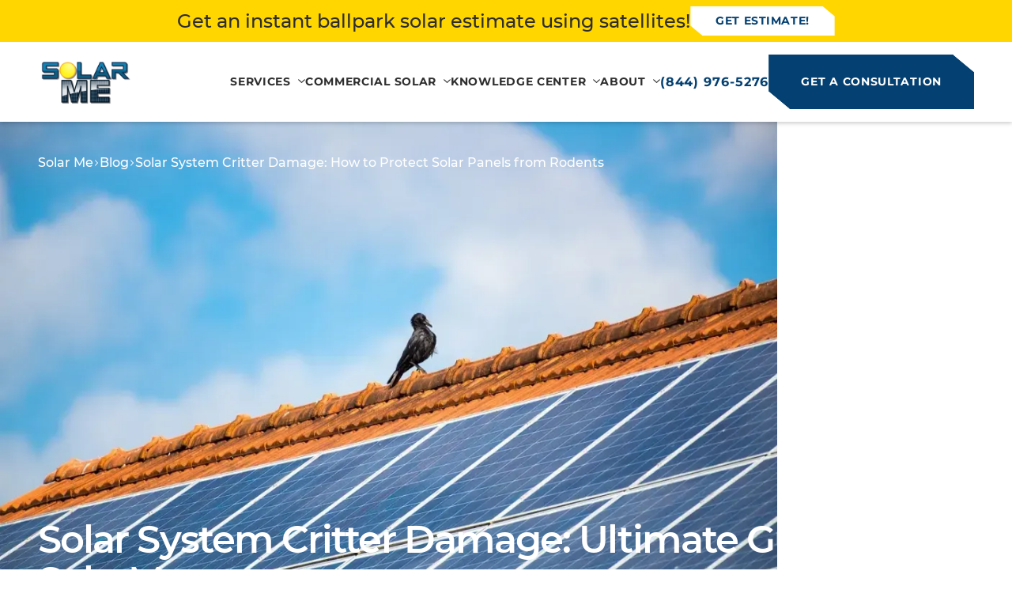

--- FILE ---
content_type: text/html; charset=utf-8
request_url: https://solarmeusa.com/blog/solar-panel-rodent-damage-guide
body_size: 19626
content:
<!DOCTYPE html><!-- Last Published: Wed Jan 07 2026 17:28:27 GMT+0000 (Coordinated Universal Time) --><html data-wf-domain="solarmeusa.com" data-wf-page="64df80376db8eb044006c950" data-wf-site="64be3e0a6dfcbe19637e6e5e" lang="en" data-wf-collection="64df80376db8eb044006c921" data-wf-item-slug="solar-panel-rodent-damage-guide"><head><meta charset="utf-8"/><title>Guide to Solar Panel Rodent Damage Prevention</title><meta content="Discover effective strategies to safeguard your solar panels from rodents. Expert tips, critter guard installations, and best practices guide by SolarMe." name="description"/><meta content="Guide to Solar Panel Rodent Damage Prevention" property="og:title"/><meta content="Discover effective strategies to safeguard your solar panels from rodents. Expert tips, critter guard installations, and best practices guide by SolarMe." property="og:description"/><meta content="https://cdn.prod.website-files.com/64ca1cba9f8b6d90a1ab63a6/654e325569cde28aeba06e35_solar-system-critter-damage-how-to-protect-solar-panels-from-rodents.webp" property="og:image"/><meta content="Guide to Solar Panel Rodent Damage Prevention" property="twitter:title"/><meta content="Discover effective strategies to safeguard your solar panels from rodents. Expert tips, critter guard installations, and best practices guide by SolarMe." property="twitter:description"/><meta content="https://cdn.prod.website-files.com/64ca1cba9f8b6d90a1ab63a6/654e325569cde28aeba06e35_solar-system-critter-damage-how-to-protect-solar-panels-from-rodents.webp" property="twitter:image"/><meta property="og:type" content="website"/><meta content="summary_large_image" name="twitter:card"/><meta content="width=device-width, initial-scale=1" name="viewport"/><link href="https://cdn.prod.website-files.com/64be3e0a6dfcbe19637e6e5e/css/smj-dev.webflow.shared.2a6a7d0ee.min.css" rel="stylesheet" type="text/css" integrity="sha384-Kmp9Du4pSiP69y6/O6p9E2ky/pVF0hokeUPaecKGhb3t5wBi5XamtwxpkgmEfMny" crossorigin="anonymous"/><script type="text/javascript">!function(o,c){var n=c.documentElement,t=" w-mod-";n.className+=t+"js",("ontouchstart"in o||o.DocumentTouch&&c instanceof DocumentTouch)&&(n.className+=t+"touch")}(window,document);</script><link href="https://cdn.prod.website-files.com/64be3e0a6dfcbe19637e6e5e/64c7c1b19a6df8af8637fb89_Frame%203369.png" rel="shortcut icon" type="image/x-icon"/><link href="https://cdn.prod.website-files.com/64be3e0a6dfcbe19637e6e5e/64c7c1b2890051734ab9a50b_Frame%203370.png" rel="apple-touch-icon"/><link href="https://solarmeusa.com/blog/solar-panel-rodent-damage-guide" rel="canonical"/><!--<link rel="preload" href="https://assets.website-files.com/64be3e0a6dfcbe19637e6e5e/64c918a2bff353f4da9870fa_subset-Montserrat-Bold.woff2" as="font" type="font/woff2" crossorigin>-->
<link rel="preload" href="https://assets.website-files.com/64be3e0a6dfcbe19637e6e5e/64be47fc9b938f74861fd4a3_Inter-Medium.woff2" as="font" type="font/woff2" crossorigin>
<link rel="preload" href="https://assets.website-files.com/64be3e0a6dfcbe19637e6e5e/64be47fcc2a60cecdfe8c60a_Montserrat-Medium.woff2" as="font" type="font/woff2" crossorigin>
<link rel="preload" href="https://assets.website-files.com/64be3e0a6dfcbe19637e6e5e/64be47fd65ae112a8870b961_Montserrat-SemiBold.woff2" as="font" type="font/woff2" crossorigin>


<meta name="format-detection" content="telephone=no">

<!-- Meta Pixel Code -->
<script>
!function(f,b,e,v,n,t,s)
{if(f.fbq)return;n=f.fbq=function(){n.callMethod?
n.callMethod.apply(n,arguments):n.queue.push(arguments)};
if(!f._fbq)f._fbq=n;n.push=n;n.loaded=!0;n.version='2.0';
n.queue=[];t=b.createElement(e);t.async=!0;
t.src=v;s=b.getElementsByTagName(e)[0];
s.parentNode.insertBefore(t,s)}(window, document,'script',
'https://connect.facebook.net/en_US/fbevents.js');
fbq('init', '492891193485286');
fbq('track', 'PageView');
</script>
<noscript><img height="1" width="1" style="display:none"
src="https://www.facebook.com/tr?id=492891193485286&ev=PageView&noscript=1"
/></noscript>
<!-- End Meta Pixel Code -->

<!-- Google Tag Manager -->
<script>(function(w,d,s,l,i){w[l]=w[l]||[];w[l].push({'gtm.start':
new Date().getTime(),event:'gtm.js'});var f=d.getElementsByTagName(s)[0],
j=d.createElement(s),dl=l!='dataLayer'?'&l='+l:'';j.async=true;j.src=
'https://www.googletagmanager.com/gtm.js?id='+i+dl;f.parentNode.insertBefore(j,f);
})(window,document,'script','dataLayer','GTM-PPRFGF5');</script>
<!-- End Google Tag Manager -->

<style>
  .pricing-table,
  .pricing__table-heading,
  .pricing__table-cell {
    border: 1px solid #636363;
    text-align: center;
  }
  
  img[comrade-img-lazy] {
    display: none !important;
  }

  .pricing-table {
    width: 100%;
    border-collapse: collapse;
    table-layout: fixed;
  }
  .pricing__table-heading,
  .pricing__table-cell {
    color: #2E2E2E;
    font-family: Montserrat-New;
    font-size: 16px;
    font-style: normal;
  }
  .pricing__table-heading {
    padding: 16px 0;
    background-color: rgb(4,64,113);
    color: #fff;
  }
  .pricing__table-heading,
  .pricing__table-cell:first-child {
    font-weight: 600;
    line-height: 110%;
  }
  .pricing__table-cell {
    padding: 11px 40px;
  }
  .pricing__table-cell {
    font-weight: 500;
    line-height: 150%;
  }
  .pricing-table.grid .pricing__table-cell {
    display: flex;
    justify-content: center;
    align-items: center;
  }
  .pricing-table.grid .pricing__table-row {
    display: grid;
    grid-template-columns: 3fr 7fr;
  }
  .pricing-table.cell-align-left .pricing__table-cell {
    text-align: left;
    padding: 11px 11px;
  }
  @media screen and (max-width: 767px) {
    .pricing__table-cell {
      padding: 11px 20px;
    }
    .pricing__table-heading,
    .pricing__table-cell {
      font-size: 14px;
    }
  }
  @media screen and (max-width: 568px) {
    .pricing__table-cell {
      padding: 11px 5px;
      overflow: auto
    }
  }
  .header .stella-banner-wrapper .stella-banner-wrapper__btn-close {
    display: none;
  }
  .header .stella-banner-wrapper {
    padding: 8px 0;
    background-color: #ffd600;
  }
  .header .stella-banner {
    background-color: transparent;
    column-gap: 16px;
  }
  .header .stella-banner__btn {
    font-family: Montserrat-New, sans-serif;
    padding: 18px 48px;
    font-weight: 700;
    margin: 0;
    letter-spacing: .04em;
    height: auto;
  }
  .header .stella-banner__adv {
    font-family: Montserrat-New, sans-serif;
    font-size: 24px;
    margin: 0;
  }
  @media screen and (max-width: 991px) {
    .header .stella-banner-wrapper {
      padding: 8px 32px;
    }
    .header .stella-banner {
      display: grid;
      grid-template-columns: 2fr 1fr;
      column-gap: 16px;
    }
    .header .stella-banner__adv {
      font-size: 18px;
    }
    .header .stella-banner__btn {
      font-size: 16px;
      padding: 16px 24px;
    }
  }
  @media screen and (max-width: 768px) {
    .header .stella-banner-wrapper {
      padding: 8px 16px;
    }
    .header .stella-banner__adv {
      font-size: 16px;
    }
    .header .stella-banner__btn {
      font-size: 14px;
      padding: 14px 18px;
      white-space: nowrap;
    }
  }
  @media screen and (max-width: 568px) {
    .header .stella-banner {
      row-gap: 8px;
      justify-items: center;
    }
  }
  @media screen and (max-width: 480px) {
    .header .stella-banner-wrapper {
      padding: 8px 8px;
    }
  }
  .header {
    --stella-banner-height: -72px;
    transition: transform .3s ease-out;
    transform: translateY(0px);
    display: flex;
    flex-direction: column;
    justify-content: flex-end;
  }
  .hidden-banner {
    transform: translateY(var(--stella-banner-height));
  }
</style>
<script>
  function addScript(src, callback) {
    const script = document.createElement("script");
    if (callback) script.onload = callback;
    script.async = true;
    script.src = src;
    document.body.append(script);
  }

  function addStyle(src) {
    const style = document.createElement("link");
    style.rel = "stylesheet";
    type = "text/css";
    style.href = src;
    document.head.append(style);
  }
  let swipers_func = []
</script></head><body><header class="header"><div class="styles"><div class="general-style w-embed"><style>
  .button {
    clip-path: polygon(0 0, calc(100% - 27px) 0px, 100% 22.5px, 100% 100%, 27px 100%, 0px calc(100% - 22.5px));
  }
  .button.stella-banner__btn {
    clip-path: polygon(0 0, calc(100% - 15px) 0px, 100% 12.5px, 100% 100%, 15px 100%, 0px calc(100% - 12.5px));
  }
  .button::before,
  .button::after {
    content: '';
    position: absolute;
    top: 0;
    bottom: 0;
    left: 0;
    right: 0;
    background-color: #044071;
    transition: background-color .3s ease-in-out;
  }
  .button.button--white-2::before,
  .button.button--white-2::after,
  .button.button--transparent::before,
  .button.button--transparent::after {
    background-color: #fff;
  }
  .button::before {
    clip-path: polygon(0px calc(100% - 22.5px), 27px 100%, 25px 100%, 0px calc(100% - 20.5px));
  }
  .button::after {
    clip-path: polygon(calc(100% - 27px) 0px, calc(100% - 25px) 0px, 100% 20.5px, 100% 22.5px);
  }
  .button.stella-banner__btn {
  	border: none;
  }
  .button.stella-banner__btn::before,
  .button.stella-banner__btn::after {
    content: none;
  }

  .prev-button,
  .next-button,
  .play-button,
  .projects__nav-prev,
  .projects__nav-next {
    cursor: pointer;
  }
  
  @media screen and (min-width: 1280px) {
    .prev-button rect,
    .next-button rect,
    .play-button path,
    .projects__nav-prev rect,
    .projects__nav-next rect {
      transition: fill .3s ease-in-out;
    }

    .prev-button:hover rect,
    .next-button:hover rect,
    .projects__nav-prev:hover rect,
    .projects__nav-next:hover rect {
      fill: #E8AC14;
    }
    .play-button:hover .rect-path {
      fill: #044071;
    }

    .button.button--white-2:hover .button.button--white-2::before,
    .button.button--white-2:hover .button.button--white-2::after,
    .button.button--transparent:hover .button.button--transparent::before,
    .button.button--transparent:hover .button.button--transparent::after {
      background-color: #044071;
    }
  }
  @media screen and (min-width: 992px) {
    .angular-block,
    .estimate-block {
      clip-path: polygon(0 0, calc(100% - 48px) 0px, 100% 40px, 100% 100%, 48px 100%, 0px calc(100% - 40px));
    }
  }
</style>
<img alt="big city" width="99999" height="99999" style="pointer-events: none; position: absolute; top: 0; left: 0; width: 99vw; height: 99vh; max-width: 100%; max-height: 99vh;"  src="[data-uri]"></div></div><div class="style w-embed"><style>
  .nav__submenu a {
    font-family: 'Montserrat-New';
    font-size: 14px;
    font-weight: 700;
    line-height: 150%;
    letter-spacing: 0.7px;
    text-transform: uppercase;
    color: #fff;
    text-decoration: none;
    white-space: nowrap;
  }
  .header__nav-item.submenu > .nav__link::after {
    content: url(https://cdn.prod.website-files.com/64be3e0a6dfcbe19637e6e5e/64c3d8bf333df641d5a88093_arrow-down.svg);
    display: flex;
    align-items: center;
    position: absolute;
    right: 0;
    top: calc(50% - 5.5px);
    width: 10px;
    height: 11px;
    transition: transform .3s linear;
  }
@media screen and (min-width: 1280px) {
  .header__nav-item.submenu {
    position: relative;
    padding-right: 18px;
  }
  .header__nav-item.submenu:hover > .nav__link::after {
    transform: rotateZ(180deg);
  }
  .nav__link + .nav__submenu {
    opacity: 0;
    pointer-events: none;
    position: absolute;
    transition: transform .3s ease-in-out;
    transform: translateY(-10px);
  }
  .header__nav-item.submenu:hover > .nav__submenu {
    opacity: 1;
    pointer-events: auto;
    transform: translateY(0px);
  }
  .nav__submenu a:hover {
    color: #fef41b;
  }
  .nav__submenu a.header__view-all-link {
   text-decoration: underline;
  }
}
  
@media screen and (max-width: 1279px) {
  .nav__submenu a {
    color: #2e2e2e;
    padding: 8px 0px;
  }
  .header__nav-item.submenu > .nav__link::after {
    position: static;
  }
  .header__nav-item.submenu > .nav__link {
  	display: flex;
    column-gap: 8px;
    align-items: center;
  }
  .header__hamburger {
  	top: 0;
  }
	.header__hamburger,
	.header__hamburger::before,
  .header__hamburger::after {
  	width: 25px;
    height: 2px;
    background-color: #044071;
    position: absolute;
    right: 0;
    transition: transform .3s ease-in-out, top .3s ease-in-out;
  }
  .header__hamburger::before,
  .header__hamburger::after {
  	content: '';
    display: block;
  	position: absolute;
  }
  .header__hamburger::before {
  	top: 7px;
  }
  .header__hamburger::after {
  	top: 14px;
  }
  .header__hamburger-wrapper {
  	cursor: pointer;
    height: 16px;
    width: 23px;
  }
  .header__hamburger-wrapper.open .header__hamburger::before {
  	top: calc(50% - 1px);
    opacity: 0;
  }
  .header__hamburger-wrapper.open .header__hamburger {
  	top: 50%;
  	transform: rotateZ(-45deg);
  }
  .header__hamburger-wrapper.open .header__hamburger::after {
  	top: calc(50% - 1px);
  	transform: rotateZ(90deg);
  }
  
  .header__nav {
    width: 100%;
    position: absolute;
    left: 0;
    top: 85px;
    height: calc(100vh - 85px);
    pointer-events: none;
  }
  .header__nav.open {
    background-color: rgba(0, 0, 0, .6);
    pointer-events: auto;
  }
  .header__nav .header__nav-list {
  	justify-content: flex-start;
    flex-direction: column;
    height: 100%;
    width: 40%;
    background-color: #fff;
    padding: 32px 32px 32px 16px;
    /*transition: transform .3s linear;*/
    transform: translateX(-100%);
  }
  .header__nav.open .header__nav-list {
    transform: translateX(0);
  }
  
  .header__nav-item.submenu > .nav__link::after {
  	content: url(https://cdn.prod.website-files.com/64be3e0a6dfcbe19637e6e5e/64c77ce4c70ad5f078f99753_arrow-right.svg);
  }
  
  .header__nav-item.submenu .nav__submenu {
    position: absolute;
    top: 32px;
    left: 0;
    padding-left: 16px;
    background: #fff;
    height: 100%;
    width: 100%;
    transform: translateX(-100%);
    transition: transform .3s ease-in-out;
  	display: flex;
    flex-direction: column;
    row-gap: 8px;
  }
  .header__nav-item.submenu .nav__submenu.open {
    transform: translateX(0);
  }
  .nav__submenu-back {
  	display: flex;
    column-gap: 8px;
  }
  .nav__submenu-back::before {
  	content: url(https://cdn.prod.website-files.com/64be3e0a6dfcbe19637e6e5e/64c77ce4c70ad5f078f99753_arrow-right.svg);
    transform: rotate(180deg);
    display: block;
  }
  .header__nav-item.submenu .nav__submenu.services-menu {
  	row-gap: 24px;
  }
}
@media screen and (max-width: 991px) {
	.header__nav.open .header__nav-list {
    width: 50%;
  }
}
@media screen and (max-width: 767px) {
	.header__nav.open .header__nav-list {
    width: 60%;
  }
  .header__nav.open {
    top: 69px;
    height: calc(100vh - 69px);
  }
}
@media screen and (max-width: 580px) {
	.header__nav.open .header__nav-list {
    width: 100%;
  }
}
</style></div><div class="stella-banner-wrapper"><div class="stella-banner"><p class="stella-banner__adv">Get an instant ballpark solar estimate using satellites!</p><a href="/estimate" target="_blank" class="button button--white-2 stella-banner__btn">GET ESTIMATE!</a></div></div><div class="container"><div class="header__wrapper"><a href="/" class="header__logo-block w-inline-block"><img src="https://cdn.prod.website-files.com/64be3e0a6dfcbe19637e6e5e/64c3d314cb8e1368f55b9f74_logo.webp" alt="solar me logo"/></a><div class="header-nav-wrapper"><nav class="header__nav"><ul role="list" class="header__nav-list"><li class="header__nav-item submenu"><div class="nav__link">services</div><ul role="list" class="nav__submenu"><li class="nav__submenu-back"><div>back to the menu</div></li><li><a href="/services/solar-panel">Solar Panels</a></li><li><a href="/services/services-backup-battery-installation">Backup Batteries</a></li><li><a href="/services/ev-charger-installation">EV Charging stationS</a></li><li><a href="/services/solar-diagnostics-repair">diagnostics &amp; troubleshooting</a></li><li><a href="/services/srec-management">srec management</a></li><li><a href="/services/backup-generator-installation">Backup Generator Installation</a></li><li><a href="/services/roof-repair-installation">Roof Repair &amp; Installation</a></li><li><a href="/services/span-smart-electrical-panel">Span Smart Electrical Panel</a></li><li><a href="/services/solar-removal-and-reinstallation" target="_blank">Expert Solar Panel Removal &amp; Reinstallation</a></li><li><a href="/services/orphan-solar-system-takeover-repair-services" target="_blank">Orphaned Solar Systems</a></li><li><a href="/services/virtual-power-plant-vpp" target="_blank">Virtual Power Plants</a></li><li><a href="/services/american-made-solar-options" target="_blank">American Made Solar Options</a></li></ul></li><li class="header__nav-item submenu"><div class="nav__link">Commercial Solar</div><ul role="list" class="nav__submenu"><li class="nav__submenu-back"><div>back to the menu</div></li><li><a href="/services/commercial-solar-installation">Commercial Solar Panels</a></li><li><a href="/services/commercial-solar-decommissioning">Commercial Solar Decommissioning</a></li></ul></li><li class="header__nav-item submenu"><div class="nav__link">knowledge center</div><ul role="list" class="nav__submenu"><li class="nav__submenu-back"><div>back to the menu</div></li><li><a href="/blog">Blog</a></li><li><a href="/videos">Videos</a></li><li><a href="/solar-installation-process">Our Process</a></li><li><a href="/nj-solar-incentives">Solar Incentives</a></li><li><a href="/estimate">Estimate Savings</a></li><li><a href="/nj-solar-financing">Solar Financing</a></li></ul></li><li class="header__nav-item submenu"><div class="nav__link">about</div><ul role="list" class="nav__submenu"><li class="nav__submenu-back"><div>back to the menu</div></li><li><a href="/about-us">ABOUT US</a></li><li><a href="/reviews">Reviews</a></li><li><a href="/portfolio">Portfolio</a></li><li><a href="/nj-solar-pricing">pricing</a></li></ul></li></ul></nav><div class="header__contacts"><a href="tel:+18449765276" class="header__phone-number">(844) 976-5276</a><a href="/free-solar-quote" class="button header__button">get a consultation</a><a aria-label="18449765276" href="tel:+18449765276" class="header__phone-block w-inline-block"><div class="header__phone-icon w-embed"><svg width="28" height="26" fill="none" xmlns="http://www.w3.org/2000/svg"><path d="m23.901 18.568-4.742-4.004a1.222 1.222 0 0 0-.822-.281 1.21 1.21 0 0 0-.8.328l-2.793 2.666c-.672-.12-2.023-.51-3.413-1.798-1.391-1.293-1.812-2.55-1.937-3.17l2.869-2.594a1.05 1.05 0 0 0 .354-.744 1.04 1.04 0 0 0-.304-.763l-4.31-4.402a1.204 1.204 0 0 0-.792-.353 1.225 1.225 0 0 0-.832.258L3.848 5.728a1.05 1.05 0 0 0-.339.703c-.017.27-.35 6.686 5.006 11.663 4.674 4.338 10.529 4.656 12.14 4.656.236 0 .381-.007.42-.009a1.2 1.2 0 0 0 .756-.315L24 20.074c.198-.213.299-.49.28-.772a1.052 1.052 0 0 0-.38-.734Z" fill="#044071"/></svg></div></a><div class="header__hamburger-wrapper"><div class="header__hamburger"></div></div></div></div></div></div><div class="script w-embed w-script"><script>
  function hamburgerClick(e) {
    if (!bslLoaded) return
    const nav = document.querySelector('.header__nav')
    e.currentTarget.classList.toggle('open')
    if (nav) {
      nav.classList.toggle('open')
      if (nav.classList.contains('open')) {
        bodyScrollLock.disableBodyScroll(nav);
      } else {
        bodyScrollLock.enableBodyScroll(nav);
      }
    }
  }

  function submenuOpen(e) {
    const target = e.target
    const list = target.nextSibling
    if (list.classList.contains('nav__submenu')) {
      list.classList.add('open')
    }
  }
  function submenuBack(e) {
    const target = e.currentTarget
    target.parentElement.classList.remove('open');
  }

  function backgroundClick(e) {
    e.target.classList.remove('open')
    const hamb_btn = document.querySelector('.header__hamburger-wrapper')
    bodyScrollLock.enableBodyScroll(document.querySelector('.header__nav'));
    hamb_btn.classList.remove('open')
  }
  let bslLoaded = false
  const bodyScrollLockLoad = () => {
    if (bslLoaded) return
    addScript("https://cdnjs.cloudflare.com/ajax/libs/body-scroll-lock/3.1.5/bodyScrollLock.min.js", () => {
      bslLoaded = true
    })
  }
  window.addEventListener("mousemove", bodyScrollLockLoad, { once: true });
  window.addEventListener("scroll", bodyScrollLockLoad, { once: true });
  window.addEventListener("touchstart", bodyScrollLockLoad, { once: true });
  function humbInit() {
    const hamb_btn = document.querySelector('.header__hamburger-wrapper')
    hamb_btn.addEventListener('click', hamburgerClick)
    const submenu_btns = document.querySelectorAll('.header__nav-item.submenu > .nav__link')
    submenu_btns.forEach(btn => btn.addEventListener('click', submenuOpen))
    const back_btns = document.querySelectorAll('.nav__submenu > .nav__submenu-back')
    back_btns.forEach(btn => btn.addEventListener('click', submenuBack))
  }
  function matchDesktop(x) {
    const nav = document.querySelector('.header__nav')
    const hamb_btn = document.querySelector('.header__hamburger-wrapper')
    const submenu_btns = document.querySelectorAll('.header__nav-item.submenu > .nav__link')
    const back_btns = document.querySelectorAll('.nav__submenu > .nav__submenu-back')
    if (x.matches) {
      nav.querySelector('.header__nav-list').style = ''
      const opens = document.querySelectorAll('.open')
      opens.forEach(open => open.classList.remove('open'))
      hamb_btn.removeEventListener('click', hamburgerClick)
      submenu_btns.forEach(btn => btn.removeEventListener('click', submenuOpen))
      back_btns.forEach(btn => btn.removeEventListener('click', submenuBack))
      nav.removeEventListener('click', backgroundClick)
      if (bslLoaded)
        bodyScrollLock.enableBodyScroll(nav);
    } else {
      nav.querySelector('.header__nav-list').style = 'transition: transform .3s linear'
      hamb_btn.addEventListener('click', hamburgerClick)
      submenu_btns.forEach(btn => btn.addEventListener('click', submenuOpen))
      back_btns.forEach(btn => btn.addEventListener('click', submenuBack))
      nav.addEventListener('click', backgroundClick)
    }
  }

  const mmObj = window.matchMedia("(min-width: 1280px)")
  matchDesktop(mmObj);
  mmObj.addListener(matchDesktop);
</script></div></header><main><section class="hero-section minimize"><div class="style w-embed"><style>
.hero-section.minimize .hero-inner.minimize .hero__title,
.hero-section.minimize .hero-inner.minimize .hero__text,
.hero-section.minimize .breadcrumbs__link{
	color: #fff;
}
.hero-section.minimize .hero-inner.minimize .hero__header {
	max-width: 746px;
  align-self: left;
}
.hero__header.minimize .hero__title,
.hero__header.minimize .hero__text {
	margin-bottom: 0px;
}
.hero-blog__text span {
	text-decoration: underline;
}
</style></div><div class="hero-bg"><img loading="eager" alt="Solar System Critter Damage: How to Protect Solar Panels from Rodents" src="https://cdn.prod.website-files.com/64ca1cba9f8b6d90a1ab63a6/654e325569cde28aeba06e35_solar-system-critter-damage-how-to-protect-solar-panels-from-rodents.webp" sizes="(max-width: 991px) 100vw, 982.9861450195312px" srcset="https://cdn.prod.website-files.com/64ca1cba9f8b6d90a1ab63a6/654e325569cde28aeba06e35_solar-system-critter-damage-how-to-protect-solar-panels-from-rodents-p-500.webp 500w, https://cdn.prod.website-files.com/64ca1cba9f8b6d90a1ab63a6/654e325569cde28aeba06e35_solar-system-critter-damage-how-to-protect-solar-panels-from-rodents-p-800.webp 800w, https://cdn.prod.website-files.com/64ca1cba9f8b6d90a1ab63a6/654e325569cde28aeba06e35_solar-system-critter-damage-how-to-protect-solar-panels-from-rodents-p-1080.webp 1080w, https://cdn.prod.website-files.com/64ca1cba9f8b6d90a1ab63a6/654e325569cde28aeba06e35_solar-system-critter-damage-how-to-protect-solar-panels-from-rodents.webp 1300w" class="hero__bg-img"/><div class="hero-overlay"></div></div><div class="container"><div class="hero-inner minimize"><div class="breadcrumbs-wrapper breadcrumbs-wrapper--absolute"><div class="breadcrumbs-inhero"><div class="style w-embed"><style>
/*
.breadcrumbs__list .breadcrumbs__item + .breadcrumbs__item:before {
	content: url(https://cdn.prod.website-files.com/64be3e0a6dfcbe19637e6e5e/64c77ce4c70ad5f078f99753_arrow-right.svg);
  display: inline-block;
  margin-right: 8px;
}
.hero-section.minimize .breadcrumbs__list .breadcrumbs__item + .breadcrumbs__item:before {
	content: url(https://cdn.prod.website-files.com/64be3e0a6dfcbe19637e6e5e/64df559f8b62810ad63acdd0_material-symbols_arrow-back-ios-new.svg);
}
*/
.breadcrumbs__separator svg path {
	fill: #636363;
}
.hero-section.minimize .breadcrumbs__separator svg path {
	fill: #fff;
}
</style></div><div class="breadcrumbs-inhero__container"><ul role="list" class="breadcrumbs__list"><li class="breadcrumbs__item"><a href="/" class="breadcrumbs__link">Solar Me</a></li><li class="breadcrumbs__item"><div class="breadcrumbs__separator w-embed"><svg xmlns="http://www.w3.org/2000/svg" width="8" height="10" viewBox="0 0 8 10" fill="none">
  <path d="M2.66667 1.25L6 5L2.66667 8.75L2.075 8.08438L4.81667 5L2.075 1.91562L2.66667 1.25Z" fill="white"/>
</svg></div></li><li class="breadcrumbs__item"><a href="/blog" class="breadcrumbs__link">Blog</a></li><li class="breadcrumbs__item"><div class="breadcrumbs__separator w-embed"><svg xmlns="http://www.w3.org/2000/svg" width="8" height="10" viewBox="0 0 8 10" fill="none">
  <path d="M2.66667 1.25L6 5L2.66667 8.75L2.075 8.08438L4.81667 5L2.075 1.91562L2.66667 1.25Z" fill="white"/>
</svg></div></li><li class="breadcrumbs__item last"><div class="breadcrumbs__link">Solar System Critter Damage: How to Protect Solar Panels from Rodents</div></li></ul></div><div class="script w-embed w-script"><script>
function repairCrumbsLink() {
  const empty_link = document.querySelector('a.breadcrumbs__link[href="#"]')
  if (!empty_link) return
  const stub_link = document.createElement('div')
  stub_link.classList.add('breadcrumbs__link')
  stub_link.innerHTML = empty_link.innerHTML
  empty_link.parentNode.replaceChild(stub_link, empty_link);
}
repairCrumbsLink()
</script></div></div></div><h1 id="w-node-_6c9dfab7-aad5-99db-4529-6c85352b9b78-4006c950" class="hero__title">Solar System Critter Damage: Ultimate Guide | SolarMe</h1><div class="hero-blog__text"><div id="w-node-_5c85acfe-a894-5a58-dfc7-098e3aef414c-4006c950" class="hero-blog__text-row"><div>updated</div><div>11/10/2023</div></div><div id="w-node-b6b1ab52-04ce-779d-0a8b-6e30dd511fc4-4006c950" class="hero-blog__text-row"><div>By</div><a href="/" class="hero-blog__text-name">Solar me</a></div></div></div></div></section><section class="blog-section"><div class="container"><div class="blog-wrapper"><div id="w-node-_9f831091-0abf-0cee-0358-ee0cdd4cafe0-4006c950" class="blog-content"><div class="style w-embed"><style>
.blog-rich ul {
	padding-left: 6px;
}
.blog-rich ol {
	list-style-type: decimal;
  padding-left: 20px;
  display: flex;
  flex-direction: column;
  row-gap: 16px;
}
.blog-rich ul li {
	position: relative;
  padding-left: 12px;
}
.blog-rich ul li::before{
	content: '';
  width: 4px;
  height: 4px;
  background-color: #636363;
  border-radius: 2px;
  display:block;
  position: absolute;
  top: calc(0.75em - 4px);
  left: 0;
}
.blog-rich *:last-child {
	margin-bottom: 0;
}
.blog-rich *:has(+ h3) {
	margin-bottom: 32px;
}
.blog-rich *:has(+ h2) {
	margin-bottom: 56px;
}
.blog-rich:last-child {
	margin-bottom: 0;
}
.cta-target {
	padding-top: 32px;
}
.cta-target .cta-donor {
	display: flex;
  flex-direction: column;
  align-items: start;
}
.blog-rich a:not(.button) {
    color: #044071;
    font-family: Montserrat-New,sans-serif;
    font-size: 18px;
    font-weight: 500;
    line-height: 150%;
    text-decoration: none;
}
.blog-rich table {
    vertical-align: middle;
    table-layout: fixed;
}
@media screen and (min-width: 992px) {
        .blog-rich table {
            width: 100%;
        }
}
@media screen and (max-width: 991px) {
    .blog-rich div:has(table) {
        overflow: hidden;
        overflow-x: auto;
    }
    .blog-rich th {
    		white-space: nowrap;
    }
    .blog-rich table tr > td {
    		white-space: nowrap;
		}
}
.blog-rich table tr, td, th {
    border: 1px solid black;
    padding: 5px;
}
.blog-rich table th {
    background-color: #044071;
    color: #fff;
}
.blog-rich table td {
    background-color: #fff;
    color: #000;
}
</style></div><div class="blog-rich w-richtext"><p>Solar panels have revolutionized how we harness energy. They offer a sustainable and eco-friendly alternative to traditional power sources. However, like any other investment, they require care and protection. At Solar Me, we&#x27;ve noticed that one of the growing concerns among NJ homeowners is the damage caused by pests and other rodents to their <a href="https://solarmenj.com/services/solar-panel-installation">solar installations</a>. This article aims to shed light on this issue and provide solutions to ensure that your solar panels are both long-lasting and efficient.</p><h2>Common Pests that Damage Solar Panels</h2><p>Solar panels, with their warmth and sheltered spaces, can inadvertently become a haven for various pests. Understanding these pests is the first step in preventing potential damage.</p><h3>Birds</h3><p>Birds, especially pigeons, are drawn to the warmth of solar panels. They often build nests beneath the panels or on the clay tile roofs which can lead to potential damage and debris accumulation. For NJ homeowners, this can be particularly frustrating during migration seasons when bird activity is at its peak.</p><h3>Rodents</h3><p>Rodents such as squirrels and rats aren&#x27;t just a nuisance; they can pose a significant threat to the wiring of solar installations. Their instinct to gnaw can lead to exposed wires that can compromise both the safety and the functionality of the system.</p><h3>Larger Mammals</h3><p>While not as common, larger mammals like raccoons can also be problematic. Their weight and activity can potentially damage the solar arrays. Plus, their tendency to scratch or burrow can lead to structural issues, especially on rooftops.</p><h2>Primary Damages Caused by Pests</h2><figure style="max-width:900pxpx" class="w-richtext-align-fullwidth w-richtext-figure-type-image"><div><img src="https://cdn.prod.website-files.com/64ca1cba9f8b6d90a1ab63a6/67100a713cb9334e5a80db05_654e33355e84707a83e47815_primary-damages-caused-by-pests.webp" loading="lazy" alt="Primary Damages Caused by Pests"/></div></figure><p>Pests can cause a range of damages, some of which can have immediate and long-term implications for your solar system.</p><h3>Chewed Wires</h3><p>Unfortunately, the insulation around solar panel wiring is a prime target for rodents. Exposed wires not only pose a risk of system malfunction but can also be a fire hazard, especially if the wires come into contact with flammable materials.</p><h3>Roof Rot</h3><p>When animals nest under solar panels, they often bring organic materials. These materials can combine with moisture and lead to roof rot. This compromises the structural integrity of NJ homes.</p><h3>Hot Spots</h3><p>Consistent airflow is crucial for the efficiency of solar panels. Any obstruction, like nests, can lead to uneven temperatures across the panel and create &quot;hot spots.&quot; These spots can reduce the panel&#x27;s efficiency and increase the risk of overheating.</p><h2>Secondary Damages and Risks</h2><figure style="max-width:900pxpx" class="w-richtext-align-fullwidth w-richtext-figure-type-image"><div><img src="https://cdn.prod.website-files.com/64ca1cba9f8b6d90a1ab63a6/67100a713cb9334e5a80db0b_654e334fca0bd0d560bdd4fd_secondary-damages-and-risks.webp" loading="lazy" alt="Secondary Damages and Risks"/></div></figure><p>While primary damages from pests can be immediately noticeable, secondary damages often lurk beneath the surface and manifest over time. This can potentially lead to more severe consequences. For example, these damages can affect the efficiency and lifespan of your solar installations and pose risks to the safety and well-being of NJ homeowners.</p><h3>Water Damage and Mold</h3><p>Water damage is a silent destroyer. When squirrels, raccoons, and other rodents compromise the roofing or the structure around solar panels, it can lead to water seepage in the affected area. Over time, this moisture can weaken the structural integrity of homes which is expensive to repair. Additionally, trapped moisture can create the perfect breeding grounds for mold growth. Mold damages structures and can also pose serious health risks such as respiratory issues and allergic reactions.</p><h3>Fire Hazards</h3><p>While solar panels themselves are designed to be safe, pest activity can cause compromised wiring and pose a fire risk. Chewed or exposed wires can create electrical shorts, especially when they come into contact with flammable materials like dry nests. For NJ homeowners, this is a significant concern, especially during the dry seasons when the risk of fires is higher.</p><h3>Electrocution Hazards</h3><p>Electrocution is a severe risk associated with damaged solar installations. Exposed wires, especially during wet conditions, can become live hazards. This is particularly concerning in areas with frequent rainfall or for homeowners who might be accessing solar installations for maintenance or checks.</p><h3>Structural Damage to Solar Arrays</h3><p>Pests, especially larger mammals, can cause structural damage to the mounting systems of solar panels. Over time, this can result in the panels becoming loose or even detaching, especially during strong winds or storms.</p><h3>Decreased Property Value</h3><p>Damaged solar installations can lead to a decrease in property value. Prospective buyers might be hesitant about homes with compromised solar systems which can lead to challenges during the sales process.</p><h3>Increased Maintenance Costs</h3><p>Secondary damages often lead to increased maintenance costs. All of the regular checks, repairs, and replacements can add up and make the solar system more expensive to maintain in the long run.</p><h2>Preventative Measures and Solutions for Solar Installations</h2><figure style="max-width:900pxpx" class="w-richtext-align-fullwidth w-richtext-figure-type-image"><div><img src="https://cdn.prod.website-files.com/64ca1cba9f8b6d90a1ab63a6/67100a713cb9334e5a80db14_654e33955b619b4ed30eb803_preventative-measures-and-solutions-for-solar-installations.jpeg" loading="lazy" alt="Preventative Measures and Solutions for Solar Installations"/></div></figure><p>Ensuring the longevity and efficiency of solar installations goes beyond the initial setup. NJ homeowners can take proactive measures and solutions to protect their investments against potential pest damage. By understanding the various preventative measures available, you&#x27;ll be able to make informed decisions that protect your solar panels and enhance their overall efficiency.</p><h3>Physical Protective Barriers</h3><p>Physical barriers serve as the first line of defense against pests. These types of solar panel protection are incredibly effective but require significant investment and greatly increase solar array installation costs.</p><ul role="list"><li><strong>Mesh Guards</strong>: These are designed to prevent pests, especially birds and rodents, from accessing the underside of solar panels. They&#x27;re made from durable materials and are resistant to weather conditions. They can last for years without needing replacement.</li><li><strong>Critter Guard</strong>: These products are specialized barriers that deter larger mammals like raccoons. They&#x27;re designed to withstand the weight and activity of these animals.</li><li><strong>Protective Skirts</strong>: These are installed around the perimeter of solar installations to prevent pests from climbing onto the panels from the ground or roof edges.</li></ul><h3>Regular Inspections</h3><p>Routine inspections play a crucial role in early detection and intervention.</p><ul role="list"><li><strong>Professional Checks &amp; Diagnostics:</strong> Engaging professionals to conduct checks ensures that any signs of pest activity or damage are detected early. Our experts at Solar Me are trained to identify even minor issues that might escalate over time.</li><li><strong>Self-inspections:</strong> Homeowners can also conduct monthly visual checks to look for signs like droppings, nests, or chewed wires. Being proactive can help in early detection and intervention.</li></ul><h3>Professional Solutions</h3><p>Companies specializing in solar panel protection offer tailored solutions to address specific pest-related concerns. These solutions can help offer maximum protection at a high cost, a price you might not be willing or able to pay. For more on-budget solutions, we encourage you to try using repellents that can be found in many home improvement stores like Home Depot.</p><h2>Conclusion</h2><p>Protecting your solar panels from pests is one of the easiest ways to keep your investment efficient and durable. At <a href="https://solarmenj.com/">Solar Me</a>, we understand the unique challenges faced by NJ homeowners and offer specialized solutions to address them. If you&#x27;re looking to safeguard your solar projects, reach out to us at Solar Me. Our friendly and helpful team is here to help you make the most of your solar investment. <a href="https://solarmenj.com/free-solar-quote">Contact us today</a> to discuss your solar rooftop system installation!</p></div><div class="cta-donor angular-block"><div class="cta__rich mb32 w-dyn-bind-empty w-richtext"></div><a href="/free-solar-quote" class="button button--white-2">free quote</a></div><div class="script w-embed w-script"><script>
  function setCTA() {
    const target = document.querySelector('.cta-target')
    const donor = document.querySelector('.cta-donor')
    if (!target) {
      donor.remove()
      return
    }
    target.append(donor)
  }
  setCTA()
</script></div></div><aside class="blog-aside"><div class="aside-cta angular-block"><div class="aside-content"><div class="cta__rich w-richtext"><h3>Save Big On Your  Energy Bill!</h3><p>Solar energy is not only environmentally friendly but also financially efficient!</p></div><div class="cta__rich w-dyn-bind-empty w-richtext"></div><a href="/free-solar-quote" class="button button--white-2">ESTIMATE SAVINGS</a></div></div></aside></div></div></section><section class="recent-section"><div class="container"><h2 class="section__header">Recent Posts</h2><div class="recent__swiper swiper w-dyn-list"><div role="list" class="recent__list swiper-wrapper w-dyn-items"><div role="listitem" class="recent__item swiper-slide w-dyn-item"><a href="/blog/top-solar-panel-brands-for-new-jersey-homes-businesses" class="blogs__item__img-block w-inline-block"><img src="https://cdn.prod.website-files.com/64ca1cba9f8b6d90a1ab63a6/652f9cc0524a9919148f5628_top-solar-panel-brands-for-new-jersey-homes-businesses-how-to-choose-the-best-solar-panels.webp" loading="lazy" alt="5 Top Solar Panel Brands for New Jersey Homes &amp; Businesses: How to Choose the Best Solar Panels in 2023" sizes="100vw" srcset="https://cdn.prod.website-files.com/64ca1cba9f8b6d90a1ab63a6/652f9cc0524a9919148f5628_top-solar-panel-brands-for-new-jersey-homes-businesses-how-to-choose-the-best-solar-panels-p-500.webp 500w, https://cdn.prod.website-files.com/64ca1cba9f8b6d90a1ab63a6/652f9cc0524a9919148f5628_top-solar-panel-brands-for-new-jersey-homes-businesses-how-to-choose-the-best-solar-panels-p-800.webp 800w, https://cdn.prod.website-files.com/64ca1cba9f8b6d90a1ab63a6/652f9cc0524a9919148f5628_top-solar-panel-brands-for-new-jersey-homes-businesses-how-to-choose-the-best-solar-panels-p-1080.webp 1080w, https://cdn.prod.website-files.com/64ca1cba9f8b6d90a1ab63a6/652f9cc0524a9919148f5628_top-solar-panel-brands-for-new-jersey-homes-businesses-how-to-choose-the-best-solar-panels.webp 1300w" class="blogs__item-img"/></a><div class="blogs__item-block"><div class="blogs__item-content"><a href="/blog/top-solar-panel-brands-for-new-jersey-homes-businesses" class="blogs__item-link w-inline-block"><h3>5 Top Solar Panel Brands for New Jersey Homes &amp; Businesses: How to Choose the Best Solar Panels in 2023</h3></a><p>Discover the top 5 solar panel brands for NJ homes and businesses in 2023. Learn how to choose the best solar panels for your needs in this guide by Solar Me.</p></div><div class="blogs__item-info"><div id="w-node-_275a3b61-9d66-3482-d56c-8c01f67709be-4006c950" class="blogs__item__info-row"><div>Updated:</div><div>10/18/2023</div></div><div class="blogs__item__info-row"><div>By</div><a href="/" class="blogs__info-by">Solar Me</a></div></div></div></div><div role="listitem" class="recent__item swiper-slide w-dyn-item"><a href="/blog/solar-conduit-and-roof-penetration-guide" class="blogs__item__img-block w-inline-block"><img src="https://cdn.prod.website-files.com/64ca1cba9f8b6d90a1ab63a6/652e810d3bd8edf13aee8c27_solar-conduit-explained-should-you-run-the-conduit-through-the-attic-or-the-roof.webp" loading="lazy" alt="Solar Conduit Explained: Should You Run the Conduit Through the Attic or the Roof?" sizes="100vw" srcset="https://cdn.prod.website-files.com/64ca1cba9f8b6d90a1ab63a6/652e810d3bd8edf13aee8c27_solar-conduit-explained-should-you-run-the-conduit-through-the-attic-or-the-roof-p-500.webp 500w, https://cdn.prod.website-files.com/64ca1cba9f8b6d90a1ab63a6/652e810d3bd8edf13aee8c27_solar-conduit-explained-should-you-run-the-conduit-through-the-attic-or-the-roof-p-800.webp 800w, https://cdn.prod.website-files.com/64ca1cba9f8b6d90a1ab63a6/652e810d3bd8edf13aee8c27_solar-conduit-explained-should-you-run-the-conduit-through-the-attic-or-the-roof-p-1080.webp 1080w, https://cdn.prod.website-files.com/64ca1cba9f8b6d90a1ab63a6/652e810d3bd8edf13aee8c27_solar-conduit-explained-should-you-run-the-conduit-through-the-attic-or-the-roof.webp 1300w" class="blogs__item-img"/></a><div class="blogs__item-block"><div class="blogs__item-content"><a href="/blog/solar-conduit-and-roof-penetration-guide" class="blogs__item-link w-inline-block"><h3>Solar Conduit Explained: Should You Run the Conduit Through the Attic or the Roof?</h3></a><p>Learn the pros and cons of running the conduit through the attic or on the roof and understand the importance of properly sealing the roof penetrations.</p></div><div class="blogs__item-info"><div id="w-node-_275a3b61-9d66-3482-d56c-8c01f67709be-4006c950" class="blogs__item__info-row"><div>Updated:</div><div>10/17/2023</div></div><div class="blogs__item__info-row"><div>By</div><a href="/" class="blogs__info-by">Solar Me</a></div></div></div></div><div role="listitem" class="recent__item swiper-slide w-dyn-item"><a href="/blog/top-nj-solar-panel-system-installers" class="blogs__item__img-block w-inline-block"><img src="https://cdn.prod.website-files.com/64ca1cba9f8b6d90a1ab63a6/652e7fcdd528e53fafee2fdd_top-10-nj-solar-panel-system-installers-the-best-solar-companies-in-new-jersey.webp" loading="lazy" alt="Top 10 NJ Solar Panel System Installers: Best Solar Companies In New Jersey" sizes="100vw" srcset="https://cdn.prod.website-files.com/64ca1cba9f8b6d90a1ab63a6/652e7fcdd528e53fafee2fdd_top-10-nj-solar-panel-system-installers-the-best-solar-companies-in-new-jersey-p-500.webp 500w, https://cdn.prod.website-files.com/64ca1cba9f8b6d90a1ab63a6/652e7fcdd528e53fafee2fdd_top-10-nj-solar-panel-system-installers-the-best-solar-companies-in-new-jersey-p-800.webp 800w, https://cdn.prod.website-files.com/64ca1cba9f8b6d90a1ab63a6/652e7fcdd528e53fafee2fdd_top-10-nj-solar-panel-system-installers-the-best-solar-companies-in-new-jersey-p-1080.webp 1080w, https://cdn.prod.website-files.com/64ca1cba9f8b6d90a1ab63a6/652e7fcdd528e53fafee2fdd_top-10-nj-solar-panel-system-installers-the-best-solar-companies-in-new-jersey.webp 1300w" class="blogs__item-img"/></a><div class="blogs__item-block"><div class="blogs__item-content"><a href="/blog/top-nj-solar-panel-system-installers" class="blogs__item-link w-inline-block"><h3>Top 10 NJ Solar Panel System Installers: Best Solar Companies In New Jersey</h3></a><p>Discover the best solar installers in NJ! Dive into our comprehensive list and find top-tier solar solutions tailored for New Jersey residents.</p></div><div class="blogs__item-info"><div id="w-node-_275a3b61-9d66-3482-d56c-8c01f67709be-4006c950" class="blogs__item__info-row"><div>Updated:</div><div>10/16/2023</div></div><div class="blogs__item__info-row"><div>By</div><a href="/" class="blogs__info-by">Solar Me</a></div></div></div></div><div role="listitem" class="recent__item swiper-slide w-dyn-item"><a href="/blog/solar-panel-maintenance-in-winter" class="blogs__item__img-block w-inline-block"><img src="https://cdn.prod.website-files.com/64ca1cba9f8b6d90a1ab63a6/65bc96e27d67eec90d961985_solar-panel-maintenance-in-winter.webp" loading="lazy" alt="Solar Panel System Maintenance in Winter: All You Need to Know" sizes="100vw" srcset="https://cdn.prod.website-files.com/64ca1cba9f8b6d90a1ab63a6/65bc96e27d67eec90d961985_solar-panel-maintenance-in-winter-p-500.webp 500w, https://cdn.prod.website-files.com/64ca1cba9f8b6d90a1ab63a6/65bc96e27d67eec90d961985_solar-panel-maintenance-in-winter-p-800.webp 800w, https://cdn.prod.website-files.com/64ca1cba9f8b6d90a1ab63a6/65bc96e27d67eec90d961985_solar-panel-maintenance-in-winter-p-1080.webp 1080w, https://cdn.prod.website-files.com/64ca1cba9f8b6d90a1ab63a6/65bc96e27d67eec90d961985_solar-panel-maintenance-in-winter.webp 1300w" class="blogs__item-img"/></a><div class="blogs__item-block"><div class="blogs__item-content"><a href="/blog/solar-panel-maintenance-in-winter" class="blogs__item-link w-inline-block"><h3>Solar Panel System Maintenance in Winter: All You Need to Know</h3></a><p>Know about the importance of solar panel maintenance. Discover essential winter solar panel care. Optimize your setup now!</p></div><div class="blogs__item-info"><div id="w-node-_275a3b61-9d66-3482-d56c-8c01f67709be-4006c950" class="blogs__item__info-row"><div>Updated:</div><div>2/2/2024</div></div><div class="blogs__item__info-row"><div>By</div><a href="/" class="blogs__info-by">Solar Me</a></div></div></div></div></div></div></div><div class="script w-embed w-script"><script>
function recentSwiperInit() {
	if (document.querySelectorAll('.recent__item').length === 0) return
	const swiper = new Swiper('.recent__swiper', {
  	slidesPerView: 1,
    spaceBetween: 24,
    breakpoints: {
      1279: {
        slidesPerView: 3
      },
      991: {
        slidesPerView: 2.5
      },
      767: {
      	slidesPerView: 2
      },
      480: {
      	slidesPerView: 1.5
      }
    }
    
  })
}
swipers_func.push(recentSwiperInit)
</script></div></section></main><section class="footer"><div class="style w-embed"><style>
.footer__socials-item a {
	width: 100%;
  height: 100%;
}

.footer__links-list li:nth-last-child(2) {
	margin-bottom: 16px;
}

@media screen and (min-width: 1280px) {
  .footer__socials-item svg path  {
    transition: fill .3s ease-out;
  }
  .footer__socials-item:hover svg path {
    fill: #E8AC14;
  }
}
</style></div><div class="footer__bg"><img src="https://cdn.prod.website-files.com/64be3e0a6dfcbe19637e6e5e/64be6b9f16a90b995c2029a4_footer-bg.svg" loading="lazy" alt="" class="footer__bg-img"/></div><div class="container"><div class="footer__content-grid"><address id="w-node-cee65aef-9767-198e-2166-ebae19e13c87-19e13c82" class="footer__contacts"><a rel="nofollow noopener" href="https://goo.gl/maps/jfrevjX2evYM7faCA" target="_blank" class="footer__contacts-address">1896 Englishtown Rd<br/>Monroe, NJ 08831</a><a href="tel:+18449765276" class="footer__contacts-address">(844) 976-5276</a><div>Monday-Saturday: 7am-7pm<br/>Sunday: Closed</div><ul role="list" class="footer__socials-list"><li class="footer__socials-item"><a rel="nofollow noopener" aria-label="Instargam" href="https://www.instagram.com/solarmeusa.nj/" target="_blank" class="footer__socials-item__link w-inline-block"><div class="social-img w-embed"><svg xmlns="http://www.w3.org/2000/svg" width="24" height="24" viewbox="0 0 24 24"><path fill="#044071" d="M15.233 5.488c-.843-.038-1.097-.046-3.233-.046s-2.389.008-3.232.046c-2.17.099-3.181 1.127-3.279 3.279-.039.844-.048 1.097-.048 3.233s.009 2.389.047 3.233c.099 2.148 1.106 3.18 3.279 3.279.843.038 1.097.047 3.233.047 2.137 0 2.39-.008 3.233-.046 2.17-.099 3.18-1.129 3.279-3.279.038-.844.046-1.097.046-3.233s-.008-2.389-.046-3.232c-.099-2.153-1.111-3.182-3.279-3.281zM12 16.108a4.108 4.108 0 1 1 0-8.215 4.108 4.108 0 0 1 0 8.215zm4.271-7.418a.96.96 0 1 1 0-1.92.96.96 0 0 1 0 1.92zM14.667 12a2.667 2.667 0 1 1-5.334 0 2.667 2.667 0 0 1 5.334 0zM19 0H5a5 5 0 0 0-5 5v14a5 5 0 0 0 5 5h14a5 5 0 0 0 5-5V5a5 5 0 0 0-5-5zm.952 15.298c-.132 2.909-1.751 4.521-4.653 4.654-.854.039-1.126.048-3.299.048s-2.444-.009-3.298-.048c-2.908-.133-4.52-1.748-4.654-4.654C4.009 14.445 4 14.173 4 12c0-2.172.009-2.445.048-3.298.134-2.908 1.748-4.521 4.654-4.653C9.556 4.009 9.827 4 12 4s2.445.009 3.299.048c2.908.133 4.523 1.751 4.653 4.653.039.854.048 1.127.048 3.299 0 2.173-.009 2.445-.048 3.298z"/></svg></div></a></li><li class="footer__socials-item"><a rel="nofollow noopener" aria-label="Facebook" href="https://www.facebook.com/SolarMeUSA" target="_blank" class="footer__socials-item__link w-inline-block"><div class="social-img w-embed"><svg xmlns="http://www.w3.org/2000/svg" width="24" height="24" fill="none" viewbox="0 0 17 17"><path d="M12.042 1.417H9.917a3.542 3.542 0 0 0-3.542 3.541v2.125H4.25v2.833h2.125v5.667h2.833V9.916h2.125l.709-2.833H9.208V4.958a.708.708 0 0 1 .709-.708h2.125V1.417Z" fill="#044071"/></svg></div></a></li><li class="footer__socials-item"><a rel="nofollow noopener" aria-label="LinkedIn" href="https://www.linkedin.com/company/solar-me-usa/about/" target="_blank" class="footer__socials-item__link w-inline-block"><div class="social-img w-embed"><svg xmlns="http://www.w3.org/2000/svg" width="24" height="24" fill="none" viewbox="0 0 16 16"><g clip-path="url(#a)" fill="#044071"><path d="M1.024 14.832h2.422V5.88H1.024v8.952ZM12.756 14.832h2.422V9.638c0-2.536-1.213-3.987-3.33-3.987-1.413 0-2.1.705-2.531 1.35a.418.418 0 0 1-.4.297h-.022a.412.412 0 0 1-.363-.214.414.414 0 0 1-.031-.334v-.873H6.085c.022 1.736 0 7.352-.006 8.951h2.419V9.784c0-.42.044-.721.138-.951.366-.904 1.134-1.45 2.054-1.45 1.31 0 2.063.958 2.063 2.628v4.822h.003ZM2.258 1.162c-.853 0-1.426.514-1.426 1.276 0 .75.566 1.275 1.382 1.275h.022c.85 0 1.424-.513 1.424-1.275-.016-.772-.567-1.276-1.402-1.276Z"/></g><defs><clipPath id="a"><path fill="#fff" d="M0 0h16v16H0z"/></clipPath></defs></svg></div></a></li><li class="footer__socials-item"><a rel="nofollow noopener" aria-label="YouTube" href="https://www.youtube.com/@SolarMeNJ/featured" target="_blank" class="footer__socials-item__link w-inline-block"><div class="social-img w-embed"><svg xmlns="http://www.w3.org/2000/svg" width="24" height="24" fill="none" viewbox="0 0 20 16"><path fill-rule="evenodd" clip-rule="evenodd" d="M18.22 12.915a.898.898 0 0 1-.539.61c-2.85 1.096-7.658 1.088-7.796 1.088H9.88c-.137 0-4.946.008-7.796-1.087a.899.899 0 0 1-.539-.611C1.33 12.088 1.078 10.57 1.078 8s.252-4.088.467-4.914a.898.898 0 0 1 .54-.611C4.933 1.38 9.742 1.387 9.88 1.388h.005c.138 0 4.947-.008 7.796 1.087a.898.898 0 0 1 .54.61c.215.827.466 2.346.466 4.915 0 2.57-.251 4.088-.467 4.915ZM8.742 4.676l4.312 2.875a.54.54 0 0 1 0 .898l-4.312 2.875a.53.53 0 0 1-.548.027.54.54 0 0 1-.288-.476v-5.75a.54.54 0 0 1 .836-.449Z" fill="#044071"/><path d="M8.984 9.869V6.131l2.803 1.87-2.803 1.868Z" fill="#044071"/></svg></div></a></li></ul></address><div id="w-node-cee65aef-9767-198e-2166-ebae19e13c9d-19e13c82" class="footer__links-block"><div><div class="footer__links-block__title">Featured Locations</div><ul role="list" class="footer__links-list"><li><a href="/areas-we-serve/edison" class="footer__link">Edison Solar Solutions</a></li><li><a href="/areas-we-serve/dayton" class="footer__link">Dayton Solar Solutions</a></li><li><a href="/areas-we-serve/new-brunswick" class="footer__link">New Brunswick Solar Solutions</a></li><li><a href="/areas-we-serve" class="footer__link view-all">View All Locations</a></li></ul></div><div><div class="footer__links-block__title">Featured Solar Brands</div><ul role="list" class="footer__links-list"><li><a href="/brand/q-cell" class="footer__link">Q-Cell Solar Panels</a></li><li><a href="/brand/tesla-powerwall" class="footer__link">Tesla EV Chargers</a></li><li><a href="/brands" class="footer__link view-all">View All Brands</a></li></ul></div></div><div id="w-node-cee65aef-9767-198e-2166-ebae19e13cb8-19e13c82" class="footer__bottom"><div class="footer__privacy-terms"><a href="/privacy-policy" class="footer__privacy-terms__link">Privacy Policy</a> | <a href="/terms-and-conditions" class="footer__privacy-terms__link">Terms Of Services</a></div><div class="footer__created-by">Powered By <a href="https://realiiz.com" target="_blank" class="footer__created-by__link">Realiiz</a></div></div></div></div><div class="script w-embed w-script"><!--<script>
function addScript(src, cb) {
	var s = document.createElement('script')
	s.setAttribute('src', src)
	if (cb) {
		s.onload = cb
	}
	document.body.appendChild(s)
  return s;
}

window.addEventListener('load', () => {
  if (swipers_func.length === 0) return
  const script = addScript('https://cdn.jsdelivr.net/npm/swiper@10/swiper-bundle.min.js')
  swipers_func.forEach(f => f())
})
</script>--></div></section><script src="https://d3e54v103j8qbb.cloudfront.net/js/jquery-3.5.1.min.dc5e7f18c8.js?site=64be3e0a6dfcbe19637e6e5e" type="text/javascript" integrity="sha256-9/aliU8dGd2tb6OSsuzixeV4y/faTqgFtohetphbbj0=" crossorigin="anonymous"></script><script src="https://cdn.prod.website-files.com/64be3e0a6dfcbe19637e6e5e/js/webflow.schunk.36b8fb49256177c8.js" type="text/javascript" integrity="sha384-4abIlA5/v7XaW1HMXKBgnUuhnjBYJ/Z9C1OSg4OhmVw9O3QeHJ/qJqFBERCDPv7G" crossorigin="anonymous"></script><script src="https://cdn.prod.website-files.com/64be3e0a6dfcbe19637e6e5e/js/webflow.schunk.80df727fb11facaf.js" type="text/javascript" integrity="sha384-EJrrKyxcw9T/Aj3uUN1EiON5+JjMprt85dnL8aGdUsE9mIU1YK8hcYVPNrB3fJS2" crossorigin="anonymous"></script><script src="https://cdn.prod.website-files.com/64be3e0a6dfcbe19637e6e5e/js/webflow.fb64acf5.68d02291a392d17f.js" type="text/javascript" integrity="sha384-Q17zmEEW3rnDdaTBoMt/TfInHSSe7PQg0riC5/YkCxOxq9OqAcU1EVmXl92FjMxz" crossorigin="anonymous"></script><!-- Google Tag Manager (noscript) -->
<noscript><iframe src="https://www.googletagmanager.com/ns.html?id=GTM-PPRFGF5" height="0" width="0" style="display: none; visibility: hidden"></iframe></noscript>
<!-- End Google Tag Manager (noscript) -->
<script>
  let imgReadyCheck = false;
  function delayImgFn() {
    if (imgReadyCheck === false) {
      imgReadyCheck = true;
      const imgTags = document.getElementsByTagName('img');
      for (let i = 0; i < imgTags.length; i++) {
        imgTags[i].removeAttribute('comrade-img-lazy');
      }
    }
  }

  window.addEventListener("mousemove", delayImgFn, { once: true });
  window.addEventListener("scroll", delayImgFn, { once: true });
  window.addEventListener("touchstart", delayImgFn, { once: true });

  var loadCaptchaCallback = function() {
    grecaptcha.render('captcha-wrapper', {
      'sitekey' : '6LcxtBgpAAAAAJjxdYHszQelRx301BVYK209GNq0'
    });
  }
  function lazyCaptcha() {
    const script = document.createElement('script')
    script.defer = true
    script.async = true
    script.src = 'https://www.google.com/recaptcha/api.js?onload=loadCaptchaCallback&render=explicit'
    document.body.append(script)
  }
  // window.addEventListener('scroll', lazyCaptcha, {once:true})
  function bannerScrollInit() {
    let lastScroll = 0
    let ticking = false
    const header = document.querySelector(".header")
    function doSomething(scrollPos) {
      const scrollDown = scrollPos < window.scrollY
      const isHidden = header.classList.contains("hidden-banner")
      if (scrollDown && !isHidden) {
        header.classList.add("hidden-banner")
      } else if (!scrollDown && isHidden) {
        header.classList.remove("hidden-banner")
      }
      lastScroll = window.scrollY
    }

    window.addEventListener("scroll", (event) => {
      if (!ticking) {
        window.requestAnimationFrame(() => {
          doSomething(lastScroll)
          ticking = false
        })
        ticking = true
      }
    })
    const bannerResizeEvent = () => {
      const banner = header.querySelector(".stella-banner-wrapper")
      header.style.setProperty(
        "--stella-banner-height",
        `-${banner.clientHeight}px`
      )
    }
    bannerResizeEvent()
    window.addEventListener("resize", bannerResizeEvent)
  }

  function bannerScrollInit() {
    let lastScroll = 0
    let ticking = false
    const header = document.querySelector(".header")
    function doSomething(scrollPos) {
      const scrollDown = scrollPos < window.scrollY
      const isHidden = header.classList.contains("hidden-banner")
      if (scrollDown && !isHidden) {
        header.classList.add("hidden-banner")
      } else if (!scrollDown && isHidden) {
        header.classList.remove("hidden-banner")
      }
      lastScroll = window.scrollY
    }

    window.addEventListener("scroll", (event) => {
      if (!ticking) {
        window.requestAnimationFrame(() => {
          doSomething(lastScroll)
          ticking = false
        })
        ticking = true
      }
    })
    const bannerResizeEvent = () => {
      const banner = header.querySelector(".stella-banner-wrapper")
      header.style.setProperty(
        "--stella-banner-height",
        `-${banner.clientHeight}px`
      )
    }
    bannerResizeEvent()
    window.addEventListener("resize", bannerResizeEvent)
  }



  function bannerReplace() {
    if (
      !["/services/solar-diagnostics-repair", "/estimate", "/services/ppc-removal-and-reinstallation", "/services/ppc-solar-inspection", "/services/ppc-solar-repair"].includes(
        window.location.pathname
      )
    ) {
      const targetNode = document.body
      const config = { childList: true, subtree: true }
      const callback = (mutationList, observer) => {
        const banner = document.querySelector('.stella-banner-wrapper')
        if (banner) {
          const header = document.querySelector('.header')
          header.prepend(banner)
          header.style.height = 'auto'
          bannerScrollInit()
          observer.disconnect()
        }
      }
      const observer = new MutationObserver(callback)
      observer.observe(targetNode, config)
    } else {
      const header = document.querySelector(".header")
      header.style.height = 'auto'
    }
  }
  bannerScrollInit()
</script>
<!-- SCHEMA BEGIN -->
<script defer>
  function appendSchema(schema) {
    const script = document.createElement("script");
    script.type = "application/ld+json";
    script.innerHTML = JSON.stringify(schema);
    document.head.append(script);
  }

  function getReviewsSchema(root_schema) {
    const reviews = document.querySelectorAll(".reviews__item");
    if (reviews.length === 0) return;
    const review_list = [];
    let rating_sum = 0;
    for (const review of reviews) {
      const author = review.querySelector(".review__author").innerText;
      const text = review.querySelector(".review__text").innerText;
      const rating = review.querySelector(".review__rating").innerText;
      rating_sum += parseInt(rating);
      review_list.push({
        "@type": "Review",
        author: {
          "@type": "Person",
          name: author,
        },
        reviewBody: text,
        reviewRating: {
          "@type": "Rating",
          bestRating: "5",
          ratingValue: rating,
          worstRating: "1",
        },
      });
    }
    const aggregateRating = {
      "@type": "AggregateRating",
      ratingValue: `${rating_sum / reviews.length}`,
      reviewCount: `${reviews.length}`,
    };

    root_schema["review"] = review_list;
    root_schema["aggregateRating"] = aggregateRating;
  }

  function setFAQSchema() {
    const faqs = document.querySelectorAll(".faq__item");
    if (faqs.length === 0) return;
    const schema = {
      "@context": "https://schema.org",
      "@type": "FAQPage",
      mainEntity: [],
    };
    const mainEntity = [];
    for (const faq of faqs) {
      const name = faq.querySelector(".faq__item-heading h3").innerText;
      const answer = faq.querySelector(".faq__text").innerText;
      mainEntity.push({
        "@type": "Question",
        name: name,
        acceptedAnswer: {
          "@type": "Answer",
          text: answer,
        },
      });
    }
    schema.mainEntity = mainEntity;
    appendSchema(schema);
  }

  function setBreadcrumbsSchema() {
    const crumbs = document.querySelectorAll(".breadcrumbs__link");
    if (crumbs.length === 0) return;
    const schema = {
      "@context": "https://schema.org",
      "@type": "BreadcrumbList",
      itemListElement: [],
    };
    const crumbs_list = [];
    let count = 1;
    for (let i = 0; i < crumbs.length; i++) {
      const name = crumbs[i].innerText;
      const href = crumbs[i].href;
      if (href) {
        crumbs_list.push({
          "@type": "ListItem",
          position: count,
          name: name,
          item: href,
        });
        count++;
      } else if (i === crumbs.length - 1) {
        crumbs_list.push({
          "@type": "ListItem",
          position: count,
          name: name,
        });
      }
    }
    schema.itemListElement = crumbs_list;
    appendSchema(schema);
  }

  function schema() {
    const root_schema = {
      "@context": "https://schema.org",
      "@type": "LocalBusiness",
      image: [
        "https://cdn.prod.website-files.com/64be3e0a6dfcbe19637e6e5e/64c7c22b56b7a95e95c2dc80_OG.png",
      ],
      url: "https://solarmeusa.com/",
      logo: "https://assets-global.website-files.com/64be3e0a6dfcbe19637e6e5e/64c3d314cb8e1368f55b9f74_logo.webp",
      name: "Solar Me",
      address: {
        "@type": "PostalAddress",
        streetAddress: "110 Main St #201",
        addressLocality: "South Amboy",
        addressRegion: "NJ",
        postalCode: "08879",
        addressCountry: "US",
      },
      geo: {
        "@type": "GeoCoordinates",
        latitude: 40.49130840048197,
        longitude: -74.28860670633637,
      },
      telephone: "+18449765276",
      openingHoursSpecification: [
        {
          "@type": "OpeningHoursSpecification",
          dayOfWeek: ["Monday", "Tuesday", "Wednesday", "Thursday", "Friday"],
          opens: "08:00",
          closes: "18:00",
        },
      ],
    };
    getReviewsSchema(root_schema);
    if (!window.location.pathname.includes("blog/")) {
      appendSchema(root_schema);
    }
    setFAQSchema();
    setBreadcrumbsSchema();
  }
  document.addEventListener('DOMContentLoaded', schema)
</script>
<!-- SCHEMA END -->
<!--<script type="text/javascript" src= data-utm-content=""></script>-->
<script defer>
  window.addEventListener("scroll", () => {
    addStyle("https://cdn.jsdelivr.net/npm/swiper@10/swiper-bundle.min.css");
    addScript(
      "https://cdn.jsdelivr.net/npm/swiper@10/swiper-bundle.min.js",
      () => {
        swipers_func.forEach((f) => f());
      }
    );
  }, {once: true});
</script><script>
  const script = document.createElement("script");
  script.type = "application/ld+json";
  
  const published = new Date("Nov 10, 2023").toISOString();
  const modified = new Date("Nov 10, 2023").toISOString();
  
  script.innerHTML = JSON.stringify({
    "@context": "https://schema.org",
    "@type": "BlogPosting",
    "headline": "Solar System Critter Damage: Ultimate Guide | SolarMe",
    "image": ["https://cdn.prod.website-files.com/64ca1cba9f8b6d90a1ab63a6/654e325569cde28aeba06e35_solar-system-critter-damage-how-to-protect-solar-panels-from-rodents.webp"],
    "datePublished": published,
    "dateModified": modified,
    "author": [{
      "@type": "Person",
      "name": "Solar Me",
      "url": "https://solarmenj.com/"
    }]
  })
  document.head.append(script);
</script></body></html>

--- FILE ---
content_type: text/css
request_url: https://cdn.prod.website-files.com/64be3e0a6dfcbe19637e6e5e/css/smj-dev.webflow.shared.2a6a7d0ee.min.css
body_size: 25494
content:
html{-webkit-text-size-adjust:100%;-ms-text-size-adjust:100%;font-family:sans-serif}body{margin:0}article,aside,details,figcaption,figure,footer,header,hgroup,main,menu,nav,section,summary{display:block}audio,canvas,progress,video{vertical-align:baseline;display:inline-block}audio:not([controls]){height:0;display:none}[hidden],template{display:none}a{background-color:#0000}a:active,a:hover{outline:0}abbr[title]{border-bottom:1px dotted}b,strong{font-weight:700}dfn{font-style:italic}h1{margin:.67em 0;font-size:2em}mark{color:#000;background:#ff0}small{font-size:80%}sub,sup{vertical-align:baseline;font-size:75%;line-height:0;position:relative}sup{top:-.5em}sub{bottom:-.25em}img{border:0}svg:not(:root){overflow:hidden}hr{box-sizing:content-box;height:0}pre{overflow:auto}code,kbd,pre,samp{font-family:monospace;font-size:1em}button,input,optgroup,select,textarea{color:inherit;font:inherit;margin:0}button{overflow:visible}button,select{text-transform:none}button,html input[type=button],input[type=reset]{-webkit-appearance:button;cursor:pointer}button[disabled],html input[disabled]{cursor:default}button::-moz-focus-inner,input::-moz-focus-inner{border:0;padding:0}input{line-height:normal}input[type=checkbox],input[type=radio]{box-sizing:border-box;padding:0}input[type=number]::-webkit-inner-spin-button,input[type=number]::-webkit-outer-spin-button{height:auto}input[type=search]{-webkit-appearance:none}input[type=search]::-webkit-search-cancel-button,input[type=search]::-webkit-search-decoration{-webkit-appearance:none}legend{border:0;padding:0}textarea{overflow:auto}optgroup{font-weight:700}table{border-collapse:collapse;border-spacing:0}td,th{padding:0}@font-face{font-family:webflow-icons;src:url([data-uri])format("truetype");font-weight:400;font-style:normal}[class^=w-icon-],[class*=\ w-icon-]{speak:none;font-variant:normal;text-transform:none;-webkit-font-smoothing:antialiased;-moz-osx-font-smoothing:grayscale;font-style:normal;font-weight:400;line-height:1;font-family:webflow-icons!important}.w-icon-slider-right:before{content:""}.w-icon-slider-left:before{content:""}.w-icon-nav-menu:before{content:""}.w-icon-arrow-down:before,.w-icon-dropdown-toggle:before{content:""}.w-icon-file-upload-remove:before{content:""}.w-icon-file-upload-icon:before{content:""}*{box-sizing:border-box}html{height:100%}body{color:#333;background-color:#fff;min-height:100%;margin:0;font-family:Arial,sans-serif;font-size:14px;line-height:20px}img{vertical-align:middle;max-width:100%;display:inline-block}html.w-mod-touch *{background-attachment:scroll!important}.w-block{display:block}.w-inline-block{max-width:100%;display:inline-block}.w-clearfix:before,.w-clearfix:after{content:" ";grid-area:1/1/2/2;display:table}.w-clearfix:after{clear:both}.w-hidden{display:none}.w-button{color:#fff;line-height:inherit;cursor:pointer;background-color:#3898ec;border:0;border-radius:0;padding:9px 15px;text-decoration:none;display:inline-block}input.w-button{-webkit-appearance:button}html[data-w-dynpage] [data-w-cloak]{color:#0000!important}.w-code-block{margin:unset}pre.w-code-block code{all:inherit}.w-optimization{display:contents}.w-webflow-badge,.w-webflow-badge>img{box-sizing:unset;width:unset;height:unset;max-height:unset;max-width:unset;min-height:unset;min-width:unset;margin:unset;padding:unset;float:unset;clear:unset;border:unset;border-radius:unset;background:unset;background-image:unset;background-position:unset;background-size:unset;background-repeat:unset;background-origin:unset;background-clip:unset;background-attachment:unset;background-color:unset;box-shadow:unset;transform:unset;direction:unset;font-family:unset;font-weight:unset;color:unset;font-size:unset;line-height:unset;font-style:unset;font-variant:unset;text-align:unset;letter-spacing:unset;-webkit-text-decoration:unset;text-decoration:unset;text-indent:unset;text-transform:unset;list-style-type:unset;text-shadow:unset;vertical-align:unset;cursor:unset;white-space:unset;word-break:unset;word-spacing:unset;word-wrap:unset;transition:unset}.w-webflow-badge{white-space:nowrap;cursor:pointer;box-shadow:0 0 0 1px #0000001a,0 1px 3px #0000001a;visibility:visible!important;opacity:1!important;z-index:2147483647!important;color:#aaadb0!important;overflow:unset!important;background-color:#fff!important;border-radius:3px!important;width:auto!important;height:auto!important;margin:0!important;padding:6px!important;font-size:12px!important;line-height:14px!important;text-decoration:none!important;display:inline-block!important;position:fixed!important;inset:auto 12px 12px auto!important;transform:none!important}.w-webflow-badge>img{position:unset;visibility:unset!important;opacity:1!important;vertical-align:middle!important;display:inline-block!important}h1,h2,h3,h4,h5,h6{margin-bottom:10px;font-weight:700}h1{margin-top:20px;font-size:38px;line-height:44px}h2{margin-top:20px;font-size:32px;line-height:36px}h3{margin-top:20px;font-size:24px;line-height:30px}h4{margin-top:10px;font-size:18px;line-height:24px}h5{margin-top:10px;font-size:14px;line-height:20px}h6{margin-top:10px;font-size:12px;line-height:18px}p{margin-top:0;margin-bottom:10px}blockquote{border-left:5px solid #e2e2e2;margin:0 0 10px;padding:10px 20px;font-size:18px;line-height:22px}figure{margin:0 0 10px}figcaption{text-align:center;margin-top:5px}ul,ol{margin-top:0;margin-bottom:10px;padding-left:40px}.w-list-unstyled{padding-left:0;list-style:none}.w-embed:before,.w-embed:after{content:" ";grid-area:1/1/2/2;display:table}.w-embed:after{clear:both}.w-video{width:100%;padding:0;position:relative}.w-video iframe,.w-video object,.w-video embed{border:none;width:100%;height:100%;position:absolute;top:0;left:0}fieldset{border:0;margin:0;padding:0}button,[type=button],[type=reset]{cursor:pointer;-webkit-appearance:button;border:0}.w-form{margin:0 0 15px}.w-form-done{text-align:center;background-color:#ddd;padding:20px;display:none}.w-form-fail{background-color:#ffdede;margin-top:10px;padding:10px;display:none}label{margin-bottom:5px;font-weight:700;display:block}.w-input,.w-select{color:#333;vertical-align:middle;background-color:#fff;border:1px solid #ccc;width:100%;height:38px;margin-bottom:10px;padding:8px 12px;font-size:14px;line-height:1.42857;display:block}.w-input::placeholder,.w-select::placeholder{color:#999}.w-input:focus,.w-select:focus{border-color:#3898ec;outline:0}.w-input[disabled],.w-select[disabled],.w-input[readonly],.w-select[readonly],fieldset[disabled] .w-input,fieldset[disabled] .w-select{cursor:not-allowed}.w-input[disabled]:not(.w-input-disabled),.w-select[disabled]:not(.w-input-disabled),.w-input[readonly],.w-select[readonly],fieldset[disabled]:not(.w-input-disabled) .w-input,fieldset[disabled]:not(.w-input-disabled) .w-select{background-color:#eee}textarea.w-input,textarea.w-select{height:auto}.w-select{background-color:#f3f3f3}.w-select[multiple]{height:auto}.w-form-label{cursor:pointer;margin-bottom:0;font-weight:400;display:inline-block}.w-radio{margin-bottom:5px;padding-left:20px;display:block}.w-radio:before,.w-radio:after{content:" ";grid-area:1/1/2/2;display:table}.w-radio:after{clear:both}.w-radio-input{float:left;margin:3px 0 0 -20px;line-height:normal}.w-file-upload{margin-bottom:10px;display:block}.w-file-upload-input{opacity:0;z-index:-100;width:.1px;height:.1px;position:absolute;overflow:hidden}.w-file-upload-default,.w-file-upload-uploading,.w-file-upload-success{color:#333;display:inline-block}.w-file-upload-error{margin-top:10px;display:block}.w-file-upload-default.w-hidden,.w-file-upload-uploading.w-hidden,.w-file-upload-error.w-hidden,.w-file-upload-success.w-hidden{display:none}.w-file-upload-uploading-btn{cursor:pointer;background-color:#fafafa;border:1px solid #ccc;margin:0;padding:8px 12px;font-size:14px;font-weight:400;display:flex}.w-file-upload-file{background-color:#fafafa;border:1px solid #ccc;flex-grow:1;justify-content:space-between;margin:0;padding:8px 9px 8px 11px;display:flex}.w-file-upload-file-name{font-size:14px;font-weight:400;display:block}.w-file-remove-link{cursor:pointer;width:auto;height:auto;margin-top:3px;margin-left:10px;padding:3px;display:block}.w-icon-file-upload-remove{margin:auto;font-size:10px}.w-file-upload-error-msg{color:#ea384c;padding:2px 0;display:inline-block}.w-file-upload-info{padding:0 12px;line-height:38px;display:inline-block}.w-file-upload-label{cursor:pointer;background-color:#fafafa;border:1px solid #ccc;margin:0;padding:8px 12px;font-size:14px;font-weight:400;display:inline-block}.w-icon-file-upload-icon,.w-icon-file-upload-uploading{width:20px;margin-right:8px;display:inline-block}.w-icon-file-upload-uploading{height:20px}.w-container{max-width:940px;margin-left:auto;margin-right:auto}.w-container:before,.w-container:after{content:" ";grid-area:1/1/2/2;display:table}.w-container:after{clear:both}.w-container .w-row{margin-left:-10px;margin-right:-10px}.w-row:before,.w-row:after{content:" ";grid-area:1/1/2/2;display:table}.w-row:after{clear:both}.w-row .w-row{margin-left:0;margin-right:0}.w-col{float:left;width:100%;min-height:1px;padding-left:10px;padding-right:10px;position:relative}.w-col .w-col{padding-left:0;padding-right:0}.w-col-1{width:8.33333%}.w-col-2{width:16.6667%}.w-col-3{width:25%}.w-col-4{width:33.3333%}.w-col-5{width:41.6667%}.w-col-6{width:50%}.w-col-7{width:58.3333%}.w-col-8{width:66.6667%}.w-col-9{width:75%}.w-col-10{width:83.3333%}.w-col-11{width:91.6667%}.w-col-12{width:100%}.w-hidden-main{display:none!important}@media screen and (max-width:991px){.w-container{max-width:728px}.w-hidden-main{display:inherit!important}.w-hidden-medium{display:none!important}.w-col-medium-1{width:8.33333%}.w-col-medium-2{width:16.6667%}.w-col-medium-3{width:25%}.w-col-medium-4{width:33.3333%}.w-col-medium-5{width:41.6667%}.w-col-medium-6{width:50%}.w-col-medium-7{width:58.3333%}.w-col-medium-8{width:66.6667%}.w-col-medium-9{width:75%}.w-col-medium-10{width:83.3333%}.w-col-medium-11{width:91.6667%}.w-col-medium-12{width:100%}.w-col-stack{width:100%;left:auto;right:auto}}@media screen and (max-width:767px){.w-hidden-main,.w-hidden-medium{display:inherit!important}.w-hidden-small{display:none!important}.w-row,.w-container .w-row{margin-left:0;margin-right:0}.w-col{width:100%;left:auto;right:auto}.w-col-small-1{width:8.33333%}.w-col-small-2{width:16.6667%}.w-col-small-3{width:25%}.w-col-small-4{width:33.3333%}.w-col-small-5{width:41.6667%}.w-col-small-6{width:50%}.w-col-small-7{width:58.3333%}.w-col-small-8{width:66.6667%}.w-col-small-9{width:75%}.w-col-small-10{width:83.3333%}.w-col-small-11{width:91.6667%}.w-col-small-12{width:100%}}@media screen and (max-width:479px){.w-container{max-width:none}.w-hidden-main,.w-hidden-medium,.w-hidden-small{display:inherit!important}.w-hidden-tiny{display:none!important}.w-col{width:100%}.w-col-tiny-1{width:8.33333%}.w-col-tiny-2{width:16.6667%}.w-col-tiny-3{width:25%}.w-col-tiny-4{width:33.3333%}.w-col-tiny-5{width:41.6667%}.w-col-tiny-6{width:50%}.w-col-tiny-7{width:58.3333%}.w-col-tiny-8{width:66.6667%}.w-col-tiny-9{width:75%}.w-col-tiny-10{width:83.3333%}.w-col-tiny-11{width:91.6667%}.w-col-tiny-12{width:100%}}.w-widget{position:relative}.w-widget-map{width:100%;height:400px}.w-widget-map label{width:auto;display:inline}.w-widget-map img{max-width:inherit}.w-widget-map .gm-style-iw{text-align:center}.w-widget-map .gm-style-iw>button{display:none!important}.w-widget-twitter{overflow:hidden}.w-widget-twitter-count-shim{vertical-align:top;text-align:center;background:#fff;border:1px solid #758696;border-radius:3px;width:28px;height:20px;display:inline-block;position:relative}.w-widget-twitter-count-shim *{pointer-events:none;-webkit-user-select:none;user-select:none}.w-widget-twitter-count-shim .w-widget-twitter-count-inner{text-align:center;color:#999;font-family:serif;font-size:15px;line-height:12px;position:relative}.w-widget-twitter-count-shim .w-widget-twitter-count-clear{display:block;position:relative}.w-widget-twitter-count-shim.w--large{width:36px;height:28px}.w-widget-twitter-count-shim.w--large .w-widget-twitter-count-inner{font-size:18px;line-height:18px}.w-widget-twitter-count-shim:not(.w--vertical){margin-left:5px;margin-right:8px}.w-widget-twitter-count-shim:not(.w--vertical).w--large{margin-left:6px}.w-widget-twitter-count-shim:not(.w--vertical):before,.w-widget-twitter-count-shim:not(.w--vertical):after{content:" ";pointer-events:none;border:solid #0000;width:0;height:0;position:absolute;top:50%;left:0}.w-widget-twitter-count-shim:not(.w--vertical):before{border-width:4px;border-color:#75869600 #5d6c7b #75869600 #75869600;margin-top:-4px;margin-left:-9px}.w-widget-twitter-count-shim:not(.w--vertical).w--large:before{border-width:5px;margin-top:-5px;margin-left:-10px}.w-widget-twitter-count-shim:not(.w--vertical):after{border-width:4px;border-color:#fff0 #fff #fff0 #fff0;margin-top:-4px;margin-left:-8px}.w-widget-twitter-count-shim:not(.w--vertical).w--large:after{border-width:5px;margin-top:-5px;margin-left:-9px}.w-widget-twitter-count-shim.w--vertical{width:61px;height:33px;margin-bottom:8px}.w-widget-twitter-count-shim.w--vertical:before,.w-widget-twitter-count-shim.w--vertical:after{content:" ";pointer-events:none;border:solid #0000;width:0;height:0;position:absolute;top:100%;left:50%}.w-widget-twitter-count-shim.w--vertical:before{border-width:5px;border-color:#5d6c7b #75869600 #75869600;margin-left:-5px}.w-widget-twitter-count-shim.w--vertical:after{border-width:4px;border-color:#fff #fff0 #fff0;margin-left:-4px}.w-widget-twitter-count-shim.w--vertical .w-widget-twitter-count-inner{font-size:18px;line-height:22px}.w-widget-twitter-count-shim.w--vertical.w--large{width:76px}.w-background-video{color:#fff;height:500px;position:relative;overflow:hidden}.w-background-video>video{object-fit:cover;z-index:-100;background-position:50%;background-size:cover;width:100%;height:100%;margin:auto;position:absolute;inset:-100%}.w-background-video>video::-webkit-media-controls-start-playback-button{-webkit-appearance:none;display:none!important}.w-background-video--control{background-color:#0000;padding:0;position:absolute;bottom:1em;right:1em}.w-background-video--control>[hidden]{display:none!important}.w-slider{text-align:center;clear:both;-webkit-tap-highlight-color:#0000;tap-highlight-color:#0000;background:#ddd;height:300px;position:relative}.w-slider-mask{z-index:1;white-space:nowrap;height:100%;display:block;position:relative;left:0;right:0;overflow:hidden}.w-slide{vertical-align:top;white-space:normal;text-align:left;width:100%;height:100%;display:inline-block;position:relative}.w-slider-nav{z-index:2;text-align:center;-webkit-tap-highlight-color:#0000;tap-highlight-color:#0000;height:40px;margin:auto;padding-top:10px;position:absolute;inset:auto 0 0}.w-slider-nav.w-round>div{border-radius:100%}.w-slider-nav.w-num>div{font-size:inherit;line-height:inherit;width:auto;height:auto;padding:.2em .5em}.w-slider-nav.w-shadow>div{box-shadow:0 0 3px #3336}.w-slider-nav-invert{color:#fff}.w-slider-nav-invert>div{background-color:#2226}.w-slider-nav-invert>div.w-active{background-color:#222}.w-slider-dot{cursor:pointer;background-color:#fff6;width:1em;height:1em;margin:0 3px .5em;transition:background-color .1s,color .1s;display:inline-block;position:relative}.w-slider-dot.w-active{background-color:#fff}.w-slider-dot:focus{outline:none;box-shadow:0 0 0 2px #fff}.w-slider-dot:focus.w-active{box-shadow:none}.w-slider-arrow-left,.w-slider-arrow-right{cursor:pointer;color:#fff;-webkit-tap-highlight-color:#0000;tap-highlight-color:#0000;-webkit-user-select:none;user-select:none;width:80px;margin:auto;font-size:40px;position:absolute;inset:0;overflow:hidden}.w-slider-arrow-left [class^=w-icon-],.w-slider-arrow-right [class^=w-icon-],.w-slider-arrow-left [class*=\ w-icon-],.w-slider-arrow-right [class*=\ w-icon-]{position:absolute}.w-slider-arrow-left:focus,.w-slider-arrow-right:focus{outline:0}.w-slider-arrow-left{z-index:3;right:auto}.w-slider-arrow-right{z-index:4;left:auto}.w-icon-slider-left,.w-icon-slider-right{width:1em;height:1em;margin:auto;inset:0}.w-slider-aria-label{clip:rect(0 0 0 0);border:0;width:1px;height:1px;margin:-1px;padding:0;position:absolute;overflow:hidden}.w-slider-force-show{display:block!important}.w-dropdown{text-align:left;z-index:900;margin-left:auto;margin-right:auto;display:inline-block;position:relative}.w-dropdown-btn,.w-dropdown-toggle,.w-dropdown-link{vertical-align:top;color:#222;text-align:left;white-space:nowrap;margin-left:auto;margin-right:auto;padding:20px;text-decoration:none;position:relative}.w-dropdown-toggle{-webkit-user-select:none;user-select:none;cursor:pointer;padding-right:40px;display:inline-block}.w-dropdown-toggle:focus{outline:0}.w-icon-dropdown-toggle{width:1em;height:1em;margin:auto 20px auto auto;position:absolute;top:0;bottom:0;right:0}.w-dropdown-list{background:#ddd;min-width:100%;display:none;position:absolute}.w-dropdown-list.w--open{display:block}.w-dropdown-link{color:#222;padding:10px 20px;display:block}.w-dropdown-link.w--current{color:#0082f3}.w-dropdown-link:focus{outline:0}@media screen and (max-width:767px){.w-nav-brand{padding-left:10px}}.w-lightbox-backdrop{cursor:auto;letter-spacing:normal;text-indent:0;text-shadow:none;text-transform:none;visibility:visible;white-space:normal;word-break:normal;word-spacing:normal;word-wrap:normal;color:#fff;text-align:center;z-index:2000;opacity:0;-webkit-user-select:none;-moz-user-select:none;-webkit-tap-highlight-color:transparent;background:#000000e6;outline:0;font-family:Helvetica Neue,Helvetica,Ubuntu,Segoe UI,Verdana,sans-serif;font-size:17px;font-style:normal;font-weight:300;line-height:1.2;list-style:disc;position:fixed;inset:0;-webkit-transform:translate(0)}.w-lightbox-backdrop,.w-lightbox-container{-webkit-overflow-scrolling:touch;height:100%;overflow:auto}.w-lightbox-content{height:100vh;position:relative;overflow:hidden}.w-lightbox-view{opacity:0;width:100vw;height:100vh;position:absolute}.w-lightbox-view:before{content:"";height:100vh}.w-lightbox-group,.w-lightbox-group .w-lightbox-view,.w-lightbox-group .w-lightbox-view:before{height:86vh}.w-lightbox-frame,.w-lightbox-view:before{vertical-align:middle;display:inline-block}.w-lightbox-figure{margin:0;position:relative}.w-lightbox-group .w-lightbox-figure{cursor:pointer}.w-lightbox-img{width:auto;max-width:none;height:auto}.w-lightbox-image{float:none;max-width:100vw;max-height:100vh;display:block}.w-lightbox-group .w-lightbox-image{max-height:86vh}.w-lightbox-caption{text-align:left;text-overflow:ellipsis;white-space:nowrap;background:#0006;padding:.5em 1em;position:absolute;bottom:0;left:0;right:0;overflow:hidden}.w-lightbox-embed{width:100%;height:100%;position:absolute;inset:0}.w-lightbox-control{cursor:pointer;background-position:50%;background-repeat:no-repeat;background-size:24px;width:4em;transition:all .3s;position:absolute;top:0}.w-lightbox-left{background-image:url([data-uri]);display:none;bottom:0;left:0}.w-lightbox-right{background-image:url([data-uri]);display:none;bottom:0;right:0}.w-lightbox-close{background-image:url([data-uri]);background-size:18px;height:2.6em;right:0}.w-lightbox-strip{white-space:nowrap;padding:0 1vh;line-height:0;position:absolute;bottom:0;left:0;right:0;overflow:auto hidden}.w-lightbox-item{box-sizing:content-box;cursor:pointer;width:10vh;padding:2vh 1vh;display:inline-block;-webkit-transform:translate(0,0)}.w-lightbox-active{opacity:.3}.w-lightbox-thumbnail{background:#222;height:10vh;position:relative;overflow:hidden}.w-lightbox-thumbnail-image{position:absolute;top:0;left:0}.w-lightbox-thumbnail .w-lightbox-tall{width:100%;top:50%;transform:translateY(-50%)}.w-lightbox-thumbnail .w-lightbox-wide{height:100%;left:50%;transform:translate(-50%)}.w-lightbox-spinner{box-sizing:border-box;border:5px solid #0006;border-radius:50%;width:40px;height:40px;margin-top:-20px;margin-left:-20px;animation:.8s linear infinite spin;position:absolute;top:50%;left:50%}.w-lightbox-spinner:after{content:"";border:3px solid #0000;border-bottom-color:#fff;border-radius:50%;position:absolute;inset:-4px}.w-lightbox-hide{display:none}.w-lightbox-noscroll{overflow:hidden}@media (min-width:768px){.w-lightbox-content{height:96vh;margin-top:2vh}.w-lightbox-view,.w-lightbox-view:before{height:96vh}.w-lightbox-group,.w-lightbox-group .w-lightbox-view,.w-lightbox-group .w-lightbox-view:before{height:84vh}.w-lightbox-image{max-width:96vw;max-height:96vh}.w-lightbox-group .w-lightbox-image{max-width:82.3vw;max-height:84vh}.w-lightbox-left,.w-lightbox-right{opacity:.5;display:block}.w-lightbox-close{opacity:.8}.w-lightbox-control:hover{opacity:1}}.w-lightbox-inactive,.w-lightbox-inactive:hover{opacity:0}.w-richtext:before,.w-richtext:after{content:" ";grid-area:1/1/2/2;display:table}.w-richtext:after{clear:both}.w-richtext[contenteditable=true]:before,.w-richtext[contenteditable=true]:after{white-space:initial}.w-richtext ol,.w-richtext ul{overflow:hidden}.w-richtext .w-richtext-figure-selected.w-richtext-figure-type-video div:after,.w-richtext .w-richtext-figure-selected[data-rt-type=video] div:after,.w-richtext .w-richtext-figure-selected.w-richtext-figure-type-image div,.w-richtext .w-richtext-figure-selected[data-rt-type=image] div{outline:2px solid #2895f7}.w-richtext figure.w-richtext-figure-type-video>div:after,.w-richtext figure[data-rt-type=video]>div:after{content:"";display:none;position:absolute;inset:0}.w-richtext figure{max-width:60%;position:relative}.w-richtext figure>div:before{cursor:default!important}.w-richtext figure img{width:100%}.w-richtext figure figcaption.w-richtext-figcaption-placeholder{opacity:.6}.w-richtext figure div{color:#0000;font-size:0}.w-richtext figure.w-richtext-figure-type-image,.w-richtext figure[data-rt-type=image]{display:table}.w-richtext figure.w-richtext-figure-type-image>div,.w-richtext figure[data-rt-type=image]>div{display:inline-block}.w-richtext figure.w-richtext-figure-type-image>figcaption,.w-richtext figure[data-rt-type=image]>figcaption{caption-side:bottom;display:table-caption}.w-richtext figure.w-richtext-figure-type-video,.w-richtext figure[data-rt-type=video]{width:60%;height:0}.w-richtext figure.w-richtext-figure-type-video iframe,.w-richtext figure[data-rt-type=video] iframe{width:100%;height:100%;position:absolute;top:0;left:0}.w-richtext figure.w-richtext-figure-type-video>div,.w-richtext figure[data-rt-type=video]>div{width:100%}.w-richtext figure.w-richtext-align-center{clear:both;margin-left:auto;margin-right:auto}.w-richtext figure.w-richtext-align-center.w-richtext-figure-type-image>div,.w-richtext figure.w-richtext-align-center[data-rt-type=image]>div{max-width:100%}.w-richtext figure.w-richtext-align-normal{clear:both}.w-richtext figure.w-richtext-align-fullwidth{text-align:center;clear:both;width:100%;max-width:100%;margin-left:auto;margin-right:auto;display:block}.w-richtext figure.w-richtext-align-fullwidth>div{padding-bottom:inherit;display:inline-block}.w-richtext figure.w-richtext-align-fullwidth>figcaption{display:block}.w-richtext figure.w-richtext-align-floatleft{float:left;clear:none;margin-right:15px}.w-richtext figure.w-richtext-align-floatright{float:right;clear:none;margin-left:15px}.w-nav{z-index:1000;background:#ddd;position:relative}.w-nav:before,.w-nav:after{content:" ";grid-area:1/1/2/2;display:table}.w-nav:after{clear:both}.w-nav-brand{float:left;color:#333;text-decoration:none;position:relative}.w-nav-link{vertical-align:top;color:#222;text-align:left;margin-left:auto;margin-right:auto;padding:20px;text-decoration:none;display:inline-block;position:relative}.w-nav-link.w--current{color:#0082f3}.w-nav-menu{float:right;position:relative}[data-nav-menu-open]{text-align:center;background:#c8c8c8;min-width:200px;position:absolute;top:100%;left:0;right:0;overflow:visible;display:block!important}.w--nav-link-open{display:block;position:relative}.w-nav-overlay{width:100%;display:none;position:absolute;top:100%;left:0;right:0;overflow:hidden}.w-nav-overlay [data-nav-menu-open]{top:0}.w-nav[data-animation=over-left] .w-nav-overlay{width:auto}.w-nav[data-animation=over-left] .w-nav-overlay,.w-nav[data-animation=over-left] [data-nav-menu-open]{z-index:1;top:0;right:auto}.w-nav[data-animation=over-right] .w-nav-overlay{width:auto}.w-nav[data-animation=over-right] .w-nav-overlay,.w-nav[data-animation=over-right] [data-nav-menu-open]{z-index:1;top:0;left:auto}.w-nav-button{float:right;cursor:pointer;-webkit-tap-highlight-color:#0000;tap-highlight-color:#0000;-webkit-user-select:none;user-select:none;padding:18px;font-size:24px;display:none;position:relative}.w-nav-button:focus{outline:0}.w-nav-button.w--open{color:#fff;background-color:#c8c8c8}.w-nav[data-collapse=all] .w-nav-menu{display:none}.w-nav[data-collapse=all] .w-nav-button,.w--nav-dropdown-open,.w--nav-dropdown-toggle-open{display:block}.w--nav-dropdown-list-open{position:static}@media screen and (max-width:991px){.w-nav[data-collapse=medium] .w-nav-menu{display:none}.w-nav[data-collapse=medium] .w-nav-button{display:block}}@media screen and (max-width:767px){.w-nav[data-collapse=small] .w-nav-menu{display:none}.w-nav[data-collapse=small] .w-nav-button{display:block}.w-nav-brand{padding-left:10px}}@media screen and (max-width:479px){.w-nav[data-collapse=tiny] .w-nav-menu{display:none}.w-nav[data-collapse=tiny] .w-nav-button{display:block}}.w-tabs{position:relative}.w-tabs:before,.w-tabs:after{content:" ";grid-area:1/1/2/2;display:table}.w-tabs:after{clear:both}.w-tab-menu{position:relative}.w-tab-link{vertical-align:top;text-align:left;cursor:pointer;color:#222;background-color:#ddd;padding:9px 30px;text-decoration:none;display:inline-block;position:relative}.w-tab-link.w--current{background-color:#c8c8c8}.w-tab-link:focus{outline:0}.w-tab-content{display:block;position:relative;overflow:hidden}.w-tab-pane{display:none;position:relative}.w--tab-active{display:block}@media screen and (max-width:479px){.w-tab-link{display:block}}.w-ix-emptyfix:after{content:""}@keyframes spin{0%{transform:rotate(0)}to{transform:rotate(360deg)}}.w-dyn-empty{background-color:#ddd;padding:10px}.w-dyn-hide,.w-dyn-bind-empty,.w-condition-invisible{display:none!important}.wf-layout-layout{display:grid}@font-face{font-family:Inter;src:url(https://cdn.prod.website-files.com/64be3e0a6dfcbe19637e6e5e/64be47fc9b938f74861fd4a3_Inter-Medium.woff2)format("woff2");font-weight:500;font-style:normal;font-display:swap}@font-face{font-family:Montserrat-New;src:url(https://cdn.prod.website-files.com/64be3e0a6dfcbe19637e6e5e/64be47fd65ae112a8870b961_Montserrat-SemiBold.woff2)format("woff2");font-weight:600;font-style:normal;font-display:swap}@font-face{font-family:Montserrat-New;src:url(https://cdn.prod.website-files.com/64be3e0a6dfcbe19637e6e5e/64be47fcc2a60cecdfe8c60a_Montserrat-Medium.woff2)format("woff2");font-weight:500;font-style:normal;font-display:swap}@font-face{font-family:Montserrat-New;src:url(https://cdn.prod.website-files.com/64be3e0a6dfcbe19637e6e5e/64c918a2bff353f4da9870fa_subset-Montserrat-Bold.woff2)format("woff2");font-weight:700;font-style:normal;font-display:swap}:root{--neutral-2:#636363;--neutral-1:#2e2e2e;--brand-1:#044071;--hovered-link:#2865db;--white:white;--neutral-4:#f6f6f5;--neutral-3:#e8ac14;--brand-2:#fef41b;--status:#eb5757}body{color:var(--neutral-2);flex-direction:column;min-height:100vh;font-family:Montserrat-New,sans-serif;font-size:16px;font-weight:500;line-height:150%;display:flex}h1{color:var(--neutral-1);letter-spacing:-.04em;margin-top:0;margin-bottom:0;font-family:Montserrat-New,sans-serif;font-size:48px;font-weight:600;line-height:110%}h2{color:var(--neutral-1);letter-spacing:-.04em;margin-top:0;margin-bottom:0;font-size:40px;font-weight:600;line-height:110%}h3{color:var(--neutral-1);letter-spacing:-.04em;margin-top:0;margin-bottom:0;font-size:32px;font-weight:600;line-height:110%}h4{letter-spacing:-.04em;margin-top:0;margin-bottom:0;font-size:24px;font-weight:600;line-height:110%}h5{margin-top:10px;margin-bottom:10px;font-size:14px;font-weight:600;line-height:110%}p{margin-bottom:0}a{color:var(--brand-1);letter-spacing:-.24px;font-family:Inter,sans-serif;font-size:18px;font-weight:500;line-height:110%;text-decoration:underline}ul,ol{margin-top:0;margin-bottom:0;padding-left:0;list-style-type:none}img{object-fit:cover;width:100%;max-width:100%;height:100%;display:inline-block}figure{margin-bottom:10px}.container{width:100%;max-width:1440px;margin:auto auto 0;padding-left:48px;padding-right:48px;position:relative}.container.hero-container{padding-right:0}.container.ppc-map-container{height:950px;padding-left:0;padding-right:0}.container.ppc-container{padding-top:120px;padding-bottom:40px;position:static}.container.why-choose{flex-direction:row;align-items:center}.large{font-size:18px;line-height:150%;display:block}.small{font-size:14px}.button{border:1px solid var(--brand-1);background-color:var(--brand-1);color:var(--white);text-align:center;letter-spacing:.05em;text-transform:uppercase;cursor:pointer;height:69px;padding:24px 40px;font-family:Montserrat-New,sans-serif;font-size:14px;font-weight:700;line-height:150%;text-decoration:none;display:inline-block;position:relative}.button.button--white{background-color:var(--white);color:var(--brand-1)}.button.button--white.boost-btn{display:none}.button.button--white-2{border-color:var(--white);background-color:var(--white);color:var(--brand-1)}.button.button--white-2.stella-banner__btn{height:37px;padding:8px 32px}.button.form-button{justify-content:center;align-items:center;width:141px;margin-left:auto;padding:0;display:flex;overflow:hidden}.button.button--transparent{border-color:var(--white);color:var(--white);background-color:#0000}.footer{margin-top:auto;padding-top:80px;padding-bottom:24px;position:relative}.footer__bg{position:absolute;inset:0%}.footer__bg-img{object-fit:cover;width:100%;height:100%}.footer__content-grid{z-index:1;grid-column-gap:100px;grid-row-gap:96px;grid-template-rows:auto auto;grid-template-columns:320px 1fr;grid-auto-columns:1fr;display:grid;position:relative}.footer__contacts{grid-row-gap:16px;flex-direction:column;font-style:normal;display:flex}.footer__links-block{grid-column-gap:50px;justify-content:space-around;display:flex}.footer__bottom{justify-content:space-between;display:flex}.footer__created-by__link{color:var(--brand-1);font-family:Montserrat-New,sans-serif;font-size:16px;line-height:150%;text-decoration:none}.styles{display:none}.footer__privacy-terms__link{color:var(--neutral-2);font-family:Montserrat-New,sans-serif;font-size:16px;line-height:150%;text-decoration:none}.footer__contacts-address{color:var(--brand-1);font-family:Montserrat-New,sans-serif;font-weight:600;text-decoration:none}.footer__socials-list{grid-column-gap:14px;padding-top:10px;display:flex}.footer__socials-item{width:24px;height:24px}.footer__links-block__title{color:var(--neutral-1);margin-bottom:24px;font-weight:600}.footer__link{color:var(--neutral-2);font-family:Montserrat-New,sans-serif;font-size:16px;font-weight:500;line-height:150%;text-decoration:none}.footer__link.view-all{color:var(--brand-1)}.footer__links-list{grid-row-gap:8px;flex-direction:column;display:flex}.footer__socials-item__link{align-items:center;display:flex}.hero-section.minimize{position:relative}.hero-inner{grid-column-gap:36px;grid-template-rows:auto;grid-template-columns:1fr 1.6fr;grid-auto-columns:1fr;min-height:720px;padding-bottom:20px;display:grid}.hero-inner.minimize{flex-direction:column;justify-content:flex-end;height:466px;padding-bottom:56px;display:flex}.hero__buttons{grid-column-gap:16px;grid-row-gap:16px;flex-direction:column-reverse;display:flex}.hero__title{color:var(--neutral-1);margin-bottom:16px}.hero__text{margin-bottom:40px}.hero__text.large.reviews-text{text-align:center}.hero__text ul{grid-row-gap:12px;flex-direction:column;padding-left:20px;font-size:18px;list-style-type:disc;display:flex}.hero__text h1,.hero__text p{margin-bottom:16px}.hero__image-block{position:absolute;inset:0%;overflow:hidden}.hero__image{position:relative}.hero__image.mobile{display:none}.hero__cards-block{align-items:flex-end;padding-bottom:64px;padding-left:30px;padding-right:72px;display:flex;position:relative}.hero__cards-list{grid-column-gap:10px;grid-row-gap:10px;flex-wrap:wrap;grid-template-rows:158px;grid-template-columns:235px 235px;grid-auto-rows:158px;grid-auto-columns:1fr;display:grid}.hero__card{-webkit-backdrop-filter:blur(20px);backdrop-filter:blur(20px);color:var(--white);border:1px solid #acafb3;width:100%;height:100%;padding:24px 20px 24px 24px}.hero__card-title{letter-spacing:-.015em;font-size:48px;font-weight:600;line-height:120%}.hero__card-text{letter-spacing:.5px;text-transform:uppercase;font-size:14px;font-weight:700}.span-32{font-size:28px}.hero__card__img-block{width:183px;height:45px;margin-bottom:12px}.hero__card__img{object-fit:contain;object-position:0% 50%;width:100%;height:100%}.hero__card__stars-block{align-items:center;width:108px;height:20px;margin-bottom:8px;display:flex}.hero__card-text__linked{color:var(--white);letter-spacing:.7px;text-transform:uppercase;font-family:Montserrat-New,sans-serif;font-size:14px;font-weight:700;line-height:150%}.next-button{grid-template-rows:auto auto;grid-template-columns:1fr 1fr;grid-auto-columns:1fr;justify-content:center;align-items:center;width:63px;height:63px}.prev-button{grid-template-rows:auto auto;grid-template-columns:1fr 1fr;grid-auto-columns:1fr;justify-content:center;align-items:center;width:63px;height:63px;display:block}.play-button{width:59px;height:59px}.play-button.video-page{position:relative}.slider-buttons{grid-column-gap:12px;justify-content:center;display:flex}.slider-buttons.slider-buttons__hero{display:none;position:relative}.slider-buttons.slider-buttons--reviews,.script{display:none}.video-section{background-color:var(--white);padding-top:100px;padding-bottom:100px;position:relative;overflow:hidden}.section__header{text-align:center;max-width:708px;margin-bottom:40px;margin-left:auto;margin-right:auto}.section__header.mb20{margin-bottom:20px}.services__item{grid-column-gap:16px;grid-row-gap:16px;grid-template-rows:auto;grid-template-columns:auto 1fr;grid-auto-columns:1fr;display:grid}.service__img-block{width:196px;height:196px}.service-content{grid-row-gap:16px;flex-direction:column;align-items:flex-start;display:flex}.angular-block{background-color:var(--white);max-width:1440px;padding-top:80px;padding-bottom:80px}.solutions-list{grid-column-gap:24px;grid-row-gap:30px;grid-template-rows:630px 358px;grid-template-columns:1fr 1fr;grid-auto-columns:1fr;display:none}.solutions-item{grid-template-rows:auto auto;grid-template-columns:auto 1fr;grid-auto-columns:1fr;align-items:flex-end;padding-bottom:48px;padding-left:48px;padding-right:48px;display:flex;position:relative}.solutions-item.small{padding-bottom:8px;padding-left:24px;padding-right:24px;overflow:hidden}.solutions-item__img-block{position:absolute;inset:0%}.solutions-item__title{color:var(--white);margin-bottom:16px}.cta-section{background-color:var(--brand-1);padding-top:80px;padding-bottom:80px;position:relative}.cta-section.with-image{padding-bottom:100px}.cta-background{position:absolute;inset:0%}.cta-background.grid{grid-template-rows:1fr;grid-template-columns:1fr 1fr;grid-auto-columns:1fr;justify-content:space-between;display:grid;overflow:hidden}.cta-bg__img{object-fit:contain;width:auto;max-width:1000px;position:absolute;top:0;bottom:0;right:0}.cta-bg__img.left{left:0;right:auto}.cta-bg__img.with-image{object-position:50% 100%;position:static}.cta-header{color:var(--white);text-align:center;max-width:1000px;margin-bottom:16px}.cta-header.with-image{text-align:left}.cta-content{color:var(--white);text-align:center;max-width:1000px}.cta-content.with-image{text-align:left;max-width:50%}.cta-text{max-width:85%;margin-bottom:32px;margin-left:auto;margin-right:auto}.cta-text.with-image{margin-left:0}.section-bg{position:absolute;inset:0%}.section-panel-img{width:608px;height:513px;position:absolute;inset:0% 0 auto auto}.section-panel-img.right-0{top:-50px;right:-250px}.section-panel-img.cont{right:48px}.brands__header{grid-row-gap:16px;text-align:center;flex-direction:column;align-items:center;max-width:65%;margin-bottom:40px;margin-left:auto;margin-right:auto;display:flex}.brands__list{grid-column-gap:80px;grid-row-gap:32px;flex-flow:wrap;justify-content:center;margin-bottom:64px;display:flex}.brands__item{filter:grayscale();width:200px}.brands__img{object-fit:contain}.brands__btn{text-align:center}.section__inner{position:relative}.projects__swiper{margin-bottom:80px;position:relative}.projects__swiper.swiper.mb-0{margin-bottom:0}.projects__list.swiper-wrapper{grid-column-gap:2rem;grid-row-gap:2rem;flex-flow:column;display:flex}.projects__item{grid-column-gap:60px;grid-template-rows:auto;grid-template-columns:1.7fr 1fr;grid-auto-columns:1fr;display:grid}.projects__item.swiper-slide{display:grid}.project__img-block{height:492px;position:relative}.project__content{flex-direction:column;display:flex}.project__name{font-family:Montserrat-New,sans-serif;font-size:32px;font-weight:600;line-height:110%;display:block}.project__sys-spec{color:var(--neutral-1);margin-bottom:16px;font-weight:600;line-height:110%}.project__link{grid-column-gap:8px;border-bottom:1px solid var(--brand-1);color:var(--brand-1);letter-spacing:.6px;text-transform:uppercase;grid-template-rows:auto;grid-template-columns:1fr auto;grid-auto-columns:1fr;align-items:center;width:auto;margin-bottom:32px;padding-bottom:6px;font-family:Montserrat-New,sans-serif;font-size:14px;font-weight:700;line-height:150%;text-decoration:none}.project__link-arrow{justify-content:center;align-items:center;width:13px;height:7px;display:flex}.project__img{position:absolute;inset:0%}.estimate-block{grid-column-gap:16px;grid-row-gap:16px;background-color:var(--brand-1);color:var(--white);grid-template-rows:auto auto;grid-template-columns:1fr auto;grid-auto-columns:1fr;justify-content:space-between;padding:56px;display:flex}.estimate__content{max-width:461px}.estimate__title{color:var(--white);margin-bottom:16px;font-family:Montserrat-New,sans-serif;font-weight:600}.estimate__text{font-size:18px;font-weight:500}.projects__nav{position:absolute;left:0;right:0}.projects__nav-prev{z-index:5;grid-template-rows:auto auto;grid-template-columns:1fr 1fr;grid-auto-columns:1fr;justify-content:center;align-items:center;width:63px;height:63px;display:block;position:absolute;left:-31.5px}.projects__nav-prev.gallery-nav{left:16px}.projects__nav-next{z-index:5;grid-template-rows:auto auto;grid-template-columns:1fr 1fr;grid-auto-columns:1fr;justify-content:center;align-items:center;width:63px;height:63px;position:absolute;right:-31.5px}.projects__nav-next.gallery-nav{right:16px}.style{display:none}.section__video-block{min-height:636px;max-height:636px;position:relative}.video-preview{position:absolute;inset:0%}.video-pb-block{grid-row-gap:24px;flex-direction:column;justify-content:center;align-items:center;display:flex;position:absolute;inset:0%}.overlay{background-color:#0006;position:absolute;inset:0%}.video-title{color:var(--white);text-align:center;letter-spacing:-.96px;max-width:40%;font-size:24px}.section__content-block{grid-row-gap:16px;flex-direction:column;display:flex}.certified-block{grid-column-gap:16px;grid-row-gap:16px;grid-template-rows:auto;grid-template-columns:40% auto;grid-auto-columns:1fr;align-items:center;padding-top:24px;padding-bottom:24px;display:grid}.certified-title{color:var(--neutral-1);font-weight:700;line-height:110%}.certified-list{grid-column-gap:16px;grid-template-rows:auto;grid-template-columns:1fr 1fr 1fr 1fr;grid-auto-columns:1fr;place-content:center space-between;align-items:center;height:60px;display:grid}.certified-item{height:70px}.certified-img{object-fit:contain}.services-section{background-color:#fafafa;padding-bottom:80px;position:relative;overflow:hidden}.solutions-section{background-color:#fafafa;padding-top:100px;padding-bottom:80px;position:relative;overflow:hidden}.brand-section{background-color:var(--white);padding-top:100px;padding-bottom:100px;position:relative;overflow:hidden}.projects-section{background-color:#f7f9fb;padding-top:100px;padding-bottom:100px;position:relative;overflow:hidden}.video-inner{grid-column-gap:60px;grid-template-rows:auto;grid-template-columns:1.4fr 1fr;grid-auto-columns:1fr;margin-bottom:80px;display:grid;position:relative}.benefits__list{grid-column-gap:42px;grid-row-gap:0px;grid-template-rows:auto;grid-template-columns:1fr 1fr 1fr;grid-auto-columns:1fr;align-items:start;display:grid}.benefits__list.benefits__list--add-columns{grid-column-gap:16px;grid-template-columns:1fr 1fr 1fr 1fr}.benefits__item{grid-column-gap:16px;grid-row-gap:16px;grid-template-rows:auto auto;grid-template-columns:auto 1fr;grid-auto-columns:1fr;display:grid}.benefits-item__img-block{width:48px;height:48px}.process-section{background-color:#fafafa;padding-top:100px;padding-bottom:100px}.process__header{text-align:center;margin-bottom:64px;margin-left:auto;margin-right:auto}.process__inner{grid-column-gap:80px;grid-template-rows:1fr;grid-template-columns:1fr 1fr;grid-auto-columns:1fr;justify-content:space-between;display:grid}.process__list{grid-column-gap:20px;grid-row-gap:20px;flex-flow:column;margin-bottom:32px;display:flex}.process__item{border-bottom:1px solid var(--neutral-2);height:83px;padding-bottom:24px;overflow:hidden}.process__item-heading{cursor:pointer;grid-template-rows:auto;grid-template-columns:1fr 36.5px;grid-auto-columns:1fr;align-items:center;height:83px;display:grid}.process__item-btn{cursor:pointer}.process__img-block{height:646px;position:relative}.social-img{justify-content:center;align-items:center;width:100%;height:100%;display:flex}.reviews-section{background-color:#f7f9fb;padding-top:100px;padding-bottom:100px}.reviews__btn-block{text-align:center;justify-content:center;display:flex}.reviews__list{padding-bottom:48px}.review__rating-block{width:108px;height:20px;margin-bottom:24px}.review__text{color:var(--neutral-1);margin-bottom:32px;font-size:18px}.review__author{color:var(--neutral-1);font-size:24px;font-weight:600;line-height:110%}.contact-section{background-color:#fff;position:relative}.contact-inner{grid-template-rows:auto;grid-template-columns:1.2fr 1fr;grid-auto-columns:1fr;display:grid}.form-wrapper{margin-bottom:-60px;padding-top:20px;padding-bottom:0;padding-right:76px}.form-wrapper.quote{padding-top:0}.map-wrapper{height:100%;position:relative}.form__header{width:540px;margin-bottom:32px}.form__title{margin-bottom:16px;font-size:40px;line-height:110%}.form__button-block{text-align:right}.form-grid{grid-column-gap:24px;grid-row-gap:24px;grid-template-rows:auto auto;grid-template-columns:1fr 1fr 1fr 1fr 1fr 1fr;grid-auto-columns:1fr;margin-bottom:32px;display:grid}.form__field{background-color:var(--neutral-4);color:var(--neutral-1);border-style:none none solid;border-color:#000 #000 #5e5e5e;border-bottom-width:1px;height:66px;margin-bottom:0;padding-top:32px;padding-bottom:10px;padding-left:24px}.form__field.textarea{height:auto;min-height:156px}.form__field-block{position:relative}.form__field-label{position:absolute}.contact-container{width:100%;max-width:1440px;margin-left:auto;margin-right:auto;padding-left:48px}.cta-button{border:1px solid var(--white);background-color:var(--white);color:var(--brand-1);text-align:center;letter-spacing:.05em;text-transform:uppercase;padding:24px 40px;font-family:Montserrat-New,sans-serif;font-size:14px;font-weight:700;text-decoration:none;display:inline-block;position:relative}.cta-container{width:100%;max-width:750px;margin-left:auto;margin-right:auto;padding-left:0;padding-right:0;position:relative}.projects__button-block{z-index:5;justify-content:flex-start;margin-bottom:40px;display:flex}.projects__button-block.mobile{display:none}.estimate-container{max-width:1440px;margin-left:auto;margin-right:auto;padding-left:48px;padding-right:48px}.header{z-index:1000;background-color:var(--white);object-fit:fill;flex:0 auto;display:block;position:sticky;top:0;box-shadow:0 2px 5px #0003}.header__logo-block{width:120px;height:60px}.header__nav-list{grid-column-gap:24px;justify-content:space-between;display:flex;overflow:auto}.header__contacts{grid-column-gap:16px;align-items:center;display:flex}.header__wrapper{justify-content:space-between;align-items:center;padding-top:8px;padding-bottom:8px;display:flex}.header__phone-block{align-items:center;text-decoration:none;display:flex}.header__phone-icon{width:28px;height:26px}.header__phone-number{color:var(--brand-1);letter-spacing:.9px;font-family:Montserrat-New,sans-serif;font-size:16px;font-weight:700;line-height:150%;text-decoration:none;display:none}.header__nav-item{padding-top:12px;padding-bottom:12px}.header__nav-item.submenu{cursor:pointer}.nav__link{color:var(--neutral-1);letter-spacing:.7px;text-transform:uppercase;font-family:Montserrat-New,sans-serif;font-size:14px;font-weight:700;line-height:150%;text-decoration:none;display:block}.nav__submenu.services-menu{grid-row-gap:24px;flex-direction:column;display:flex}.form__button{color:var(--white);letter-spacing:.05em;text-transform:uppercase;background-color:#0000;margin:0;padding:24px 40px;font-size:14px;font-weight:700}.services-menu__title{color:var(--neutral-1);cursor:default;margin-bottom:16px;font-size:18px;font-weight:600;line-height:110%}.services-menu__link{color:var(--neutral-1);letter-spacing:.7px;text-transform:uppercase;font-family:Montserrat-New,sans-serif;font-size:14px;font-weight:700;line-height:150%;text-decoration:none}.header__hamburger{width:25px}.header__hamburger-wrapper{flex-direction:column;justify-content:center;align-items:center;display:flex;position:relative}.nav__submenu-back{color:var(--neutral-1);letter-spacing:.7px;text-transform:uppercase;margin-bottom:8px;font-size:14px;font-weight:700;display:flex}.services-menu__submenu{grid-row-gap:8px;flex-direction:column;display:flex}.projects__block{position:relative}.map{height:100%}.notfound__wrapper{flex-direction:row;grid-template-rows:auto;grid-template-columns:500px 1fr;grid-auto-columns:1fr;display:grid}.section404{padding-top:100px;padding-bottom:100px}.utility-page-form{flex-direction:column;align-items:stretch;display:flex}.notfound__content{grid-row-gap:24px;flex-direction:column;align-items:flex-start;display:flex}.notfound__text{margin-bottom:8px;font-size:18px}.notfound404{color:var(--brand-1);letter-spacing:-.04em;font-size:144px;font-weight:600;line-height:110%}.notfound404--yellow{color:var(--neutral-3)}.breadcrumbs{padding-top:40px;padding-bottom:40px}.breadcrumbs__container{width:100%;max-width:1440px;margin-left:auto;margin-right:auto;padding-left:48px;padding-right:48px;position:relative}.breadcrumbs__list{grid-column-gap:8px;display:flex}.breadcrumbs__item{white-space:nowrap;align-items:center;display:flex}.breadcrumbs__link{color:var(--neutral-2);letter-spacing:normal;font-family:Montserrat-New,sans-serif;font-size:16px;font-weight:500;line-height:150%;text-decoration:none;display:inline}.privacy-section{padding-bottom:100px}.privacy__rich{max-width:855px}.privacy__rich h1,.privacy__rich h2{margin-bottom:16px}.privacy__rich ul{grid-row-gap:8px;flex-direction:column;margin-bottom:16px;padding-left:20px;list-style-type:disc;display:flex}.privacy__rich p{margin-bottom:16px;font-size:18px}.privacy__rich a{color:var(--brand-1);font-size:18px;line-height:150%}.privacy__rich li{font-size:18px}.terms__rich{max-width:855px}.terms__rich h1{margin-bottom:48px}.terms__rich h2{margin-bottom:16px}.terms__rich ul{grid-row-gap:8px;flex-direction:column;margin-bottom:16px;padding-left:20px;list-style-type:disc;display:flex}.terms__rich p{margin-bottom:16px;font-size:18px}.terms__rich a{color:var(--brand-1);font-size:18px;line-height:150%}.terms__rich li{font-size:18px;line-height:150%}.terms-section,.about-section{padding-bottom:100px}.about__wrapper{grid-template-rows:auto;grid-template-columns:526px 578px;grid-auto-columns:1fr;justify-content:space-between;margin-bottom:100px;display:flex}.about__rich p{margin-bottom:16px;font-size:18px;line-height:150%}.about__text-block{max-width:526px}.about__img-block{width:578px;max-width:578px;height:646px;max-height:646px}.benefits__link{color:var(--brand-1);font-family:Montserrat-New,sans-serif;font-size:18px;line-height:150%}.review__rating{display:none}.breadcrumbs-inhero{display:block;position:static;top:40px}.breadcrumbs-inhero__container{width:100%;max-width:1440px}.panel-brands-section{background-color:#fafafa;padding-top:100px;padding-bottom:50px}.section__header-block{grid-row-gap:16px;text-align:center;flex-direction:column;max-width:65%;margin:60px auto 0;padding-top:40px;display:flex}.brand__list{grid-column-gap:24px;grid-row-gap:40px;grid-template-rows:auto;grid-template-columns:1fr 1fr 1fr;grid-auto-columns:1fr;display:grid}.brand__item{grid-row-gap:16px;flex-direction:column;align-items:flex-start;display:flex}.brand__item__img-block{background-color:var(--white);justify-content:center;align-items:center;height:276px;margin-bottom:8px;display:flex}.brand__item__img{object-fit:none}.battery-brands-section{background-color:#fafafa;padding-top:50px;padding-bottom:100px}.faq-section{background-color:#f7f9fb;padding-top:100px;padding-bottom:100px}.faq__title{margin-bottom:40px}.faq__list{grid-row-gap:24px;flex-direction:column;max-width:65%;margin-bottom:32px;display:flex}.faq__item{border-bottom:1px solid var(--neutral-2);padding-bottom:24px;overflow:hidden}.faq__item-heading{grid-column-gap:16px;grid-template-rows:auto;grid-template-columns:1fr 36.5px;grid-auto-columns:1fr;align-items:center;margin-bottom:16px;display:grid}.faq__item-btn{min-height:36.5px}.hidden-rich,.rich-text-block{display:none}.video-section__rich p{margin-bottom:16px;font-size:18px;line-height:150%}.video-section__rich h2{margin-bottom:16px}.video-section__rich ul{grid-row-gap:4px;flex-direction:column;margin-bottom:16px;padding-left:30px;list-style-type:disc;display:flex}.video-section__rich ol{grid-row-gap:4px;flex-direction:column;margin-bottom:16px;padding-left:30px;list-style-type:decimal;display:flex}.videos-section{padding-bottom:100px}.videos__btn-block{justify-content:center;display:flex}.video__list{grid-column-gap:16px;grid-row-gap:16px;grid-template-rows:auto;grid-template-columns:1fr 1fr 1fr;grid-auto-columns:1fr;display:grid}.video__item-block{justify-content:center;align-items:center;height:276px;margin-bottom:24px;display:flex;position:relative}.video__item-content{grid-row-gap:16px;flex-direction:column;display:flex}.video__item-img{position:absolute;inset:0%}.video__item-video{display:none;position:absolute;inset:0%}.video__list-wrapper{margin-bottom:56px}.location-section{background-color:#fafafa;padding-top:100px;padding-bottom:100px}.locations__wrapper{grid-column-gap:24px;grid-row-gap:32px;grid-template-rows:auto auto;grid-template-columns:1fr 1fr 1fr 1fr 1fr 1fr;grid-auto-columns:1fr;display:grid}.location__county{display:block}.location__county-title{color:var(--neutral-1);letter-spacing:-.04em;margin-bottom:32px;font-size:32px;font-weight:600;line-height:110%}.location__town-list{grid-column-gap:14px;grid-row-gap:8px;grid-template:"Area Area-4"".Area-5"".Area-6""Area-2 Area-9""Area-3 Area-10""Area-7 Area-11""Area-8 Area-12"". ."". ."". ."/1fr 1fr;grid-auto-columns:1fr;grid-auto-flow:column;justify-content:space-between;display:grid}.location__town-list.monmouth-county{grid-template-rows:auto auto auto auto auto auto auto auto auto auto auto auto auto auto auto auto auto auto auto auto auto auto auto auto auto auto}.location__town-list.mercer-county{grid-template-rows:auto auto auto auto}.location__town-list.ocean-county{grid-column-gap:80px;grid-template-rows:auto auto auto auto auto auto auto auto auto auto auto auto auto auto;grid-template-columns:auto auto;justify-content:start}.location__town-list.somerset-county{grid-column-gap:80px;grid-template-rows:auto auto auto auto auto auto auto auto auto auto auto auto auto auto auto auto auto;grid-template-columns:auto auto;justify-content:start}.location__town-list.burlington-county{grid-column-gap:80px;grid-row-gap:7px;grid-template-rows:auto auto auto auto auto auto auto auto;grid-template-columns:1fr 1fr;justify-content:start}.location__town-item{font-family:Montserrat-New,sans-serif;font-size:18px;font-weight:500;line-height:150%}.why-section{background-color:#fafafa;padding-top:100px;padding-bottom:100px}.why-section.additional-section{padding-top:0}.why-content__wrapper{grid-column-gap:60px;grid-template-rows:auto;grid-template-columns:1.25fr 1fr;grid-auto-columns:1fr;display:grid}.why-content__wrapper.additional-section{grid-template-columns:1fr 1.25fr}.why-content__btn-block{justify-content:flex-start;display:flex}.why-content__rich{margin-bottom:32px}.why-content__rich h2{margin-bottom:16px}.why-content__rich p{margin-bottom:8px;font-size:18px;line-height:150%}.portfolio-section{padding-bottom:100px}.options-section{background-color:#fff;padding-top:100px;padding-bottom:100px;overflow:hidden}.options__list{grid-column-gap:24px;grid-row-gap:16px;grid-template-rows:auto;grid-template-columns:1fr 1fr 1fr;grid-auto-columns:1fr;justify-content:space-between;display:grid}.options__list.swiper-wrapper{grid-column-gap:0px;grid-row-gap:0px}.options__item{background-color:#fafafa;padding-bottom:40px}.options__item.swiper-slide{padding-bottom:24px}.advantages-list{grid-row-gap:16px;flex-direction:column;margin-bottom:24px;padding-left:32px;padding-right:35px;display:flex}.advantages-title{color:var(--neutral-1);margin-bottom:8px}.option-header{flex-direction:column;justify-content:flex-end;padding-top:24px;padding-bottom:24px;display:flex}.option-header.best{grid-row-gap:12px;justify-content:space-between;padding-top:0}.option-best{background-color:var(--brand-1);color:var(--white);text-align:center;padding-top:10px;padding-bottom:10px}.options__btn-block{justify-content:center;display:none}.options-wrapper{margin-bottom:40px}.option__show-more{color:var(--brand-1);font-family:Montserrat-New,sans-serif;font-size:16px;font-weight:500;line-height:150%;text-decoration:none;position:relative;left:24px}.solutions-item__content{position:relative}.solutions-item__text{color:var(--white)}.solutions-item__overlay{background-color:#00000040;background-image:linear-gradient(#0000,#000);position:absolute;inset:0%}.services__list{grid-column-gap:32px;grid-row-gap:32px;grid-template-rows:auto auto;grid-template-columns:1fr;grid-auto-columns:1fr;display:none}.boost-section{padding-bottom:100px}.boost-section.grey{background-color:#fafafa}.boost-wrapper{padding:64px;position:relative}.boost-bg{position:absolute;inset:0%}.boost-overlay{background-image:linear-gradient(105deg,var(--brand-1),#044071b3 39%,#04407100 57%);position:absolute;inset:0%}.boost-content{grid-row-gap:16px;flex-direction:column;align-items:flex-start;max-width:50%;display:flex;position:relative}.boost-title{color:var(--white)}.boost-text{color:var(--white);margin-bottom:16px}.boost-img{object-position:50% 100%}.hero-bg{position:absolute;inset:0%}.hero-overlay{background-color:#0006;position:absolute;inset:0%}.hero__bg-img{object-position:50% 20%}.pricing-section{padding-top:100px;padding-bottom:100px}.pricing-wrapper{grid-column-gap:24px;grid-row-gap:24px;grid-template-rows:auto;grid-template-columns:1fr;grid-auto-columns:1fr;justify-content:space-between;display:grid}.pricing-content{width:100%}.pricing-aside{display:none}.aside-cta{background-color:var(--brand-1);padding:40px;position:sticky;top:163px}.aside-content{grid-column-gap:16px;grid-row-gap:16px;flex-direction:column;align-items:flex-start;display:flex}.aside-title{color:var(--white);letter-spacing:-.04em;font-size:32px;font-weight:600;line-height:110%}.aside-text{color:var(--white);margin-bottom:16px}.pricing__intro-text{grid-column-gap:40px;grid-row-gap:40px;flex-direction:column;align-items:flex-start;margin-bottom:56px;display:flex}.pricing__img-block{height:361px;margin-bottom:56px}.pricing-rich{margin-bottom:56px}.pricing-rich h3{margin-bottom:16px}.pricing-rich p{margin-bottom:16px;font-size:18px;line-height:150%}.pricing-rich li{font-size:18px;line-height:150%}.pricing-rich ul{grid-row-gap:8px;flex-direction:column;margin-bottom:16px;display:flex}.pricing-rich h2{margin-bottom:16px}.pricing-rich a{color:var(--brand-1);font-family:Montserrat-New,sans-serif;font-size:18px;font-weight:500;line-height:150%;text-decoration:none}.pricing-rich h4{color:var(--neutral-1);margin-bottom:16px}.pricing-rich.mb16{margin-bottom:16px}.mb56{margin-bottom:56px}.pricing__cta{background-color:var(--brand-1);margin-bottom:56px;padding:48px}.pricing__cta-content{grid-row-gap:16px;flex-direction:column;align-items:flex-start;display:flex}.pricing__cta-title{color:var(--white);letter-spacing:-.04em;font-size:32px;font-weight:600;line-height:110%}.pricing__cta-text{color:var(--white);margin-bottom:16px}.hero-blog__text{grid-row-gap:8px;color:var(--white);letter-spacing:.05em;text-transform:uppercase;flex-direction:column;grid-template-rows:auto auto;grid-template-columns:auto 1fr;grid-auto-columns:1fr;font-size:14px;font-weight:700;line-height:150%;display:flex}.blog-section{padding-top:100px;padding-bottom:100px}.blog-wrapper{grid-column-gap:24px;grid-row-gap:24px;grid-template-rows:auto;grid-template-columns:repeat(auto-fit,minmax(auto,746px)) 416px;grid-auto-columns:1fr;justify-content:space-between;display:grid}.blog-content{width:100%;overflow:hidden}.blog-rich h3{margin-bottom:16px}.blog-rich p{margin-bottom:16px;font-size:18px;line-height:150%}.blog-rich li{font-size:18px;line-height:150%}.blog-rich ul{grid-row-gap:8px;flex-direction:column;margin-bottom:16px;display:flex}.blog-rich h2{margin-bottom:16px}.blog__author{grid-column-gap:24px;grid-template-rows:auto;grid-template-columns:104px 1fr;grid-auto-columns:1fr;display:grid}.author__img-block{width:104px;height:104px}.author__info{grid-row-gap:6px;flex-direction:column;justify-content:center;align-items:flex-start;display:flex}.author__name{color:var(--neutral-1);letter-spacing:-.04em;font-family:Montserrat-New,sans-serif;font-size:16px;font-weight:600;line-height:110%;text-decoration:none}.recent-section{background-color:#fafafa;padding-top:100px;padding-bottom:100px}.blogs-section{padding-bottom:100px}.blogs__item__img-block{justify-content:center;align-items:center;height:276px;min-height:276px;margin-bottom:24px;display:flex;position:relative}.blogs__item-img{position:absolute;inset:0%}.blogs__item-content{grid-row-gap:16px;flex-direction:column;align-items:flex-start;display:flex}.blogs__item{flex-direction:column;display:flex}.blogs__list{grid-column-gap:24px;grid-row-gap:40px;grid-template-rows:1fr auto;grid-template-columns:1fr 1fr 1fr;grid-auto-columns:1fr;display:grid}.blogs__list-wrapper{margin-bottom:56px}.blogs__btn-block{justify-content:center;display:flex}.blogs__item-info{grid-column-gap:6px;grid-row-gap:8px;letter-spacing:.05em;text-transform:uppercase;grid-template-rows:auto auto;grid-template-columns:auto auto 1fr;grid-auto-columns:1fr;font-size:14px;font-weight:700}.blogs__item__info-row{grid-column-gap:6px;grid-template-rows:auto;grid-template-columns:auto 1fr;grid-auto-columns:1fr;display:flex}.blogs__info-by{color:var(--brand-1);letter-spacing:.05em;font-family:Montserrat-New,sans-serif;font-size:14px;font-weight:700;line-height:150%;text-decoration:none}.blogs__item-block{grid-row-gap:24px;flex-direction:column;justify-content:space-between;height:100%;display:flex}.blogs__item-link{font-family:Montserrat-New,sans-serif;font-weight:600;text-decoration:none}.incentives__btn-block{grid-column-gap:16px;justify-content:flex-start;display:flex}.incentives__intro-text{grid-column-gap:40px;grid-row-gap:40px;flex-direction:column;margin-bottom:56px;display:flex}.incentives__img-block{height:361px;margin-bottom:56px}.incentives-rich{margin-bottom:56px}.incentives-rich h3{margin-bottom:16px}.incentives-rich p{margin-bottom:16px;font-size:18px;line-height:150%}.incentives-rich li{font-size:18px;line-height:150%}.incentives-rich ul{grid-row-gap:8px;flex-direction:column;margin-bottom:16px;display:flex}.incentives-rich h2{margin-bottom:16px}.incentives-rich a{color:var(--brand-1);font-family:Montserrat-New,sans-serif;font-size:18px;font-weight:500;line-height:150%;text-decoration:none}.incentives-rich.mb24{margin-bottom:24px}.incentives__icon-title-block{grid-column-gap:16px;grid-template-rows:auto;grid-template-columns:auto 1fr;grid-auto-columns:1fr;align-items:center;margin-bottom:16px;display:grid}.incentives__cta{background-color:var(--brand-1);margin-bottom:56px;padding:48px}.select-script,.select-style{display:none}.form__field-arrow{width:10px;height:10px}.form__field-icon{width:20px;height:20px}.date-style,.date-script{display:none}.quote__map-wrapper{grid-template-rows:auto 1fr;grid-template-columns:1fr;grid-auto-columns:1fr;min-height:787px}.quote__estimate-block{grid-row-gap:32px;flex-direction:column;align-items:flex-start;display:flex}.quote-inner{grid-row-gap:40px;grid-template-rows:auto 1fr;grid-template-columns:1.2fr 1fr;grid-auto-columns:1fr;padding-top:0;display:grid}.services__about-section{background-color:#fafafa;padding-top:100px;padding-bottom:100px}.services-about__inner{grid-column-gap:70px;grid-template-rows:auto;grid-template-columns:1.3fr 1fr;grid-auto-columns:1fr;align-content:center;display:grid;position:relative}.services-about__img-block{height:636px}.services-about__content{grid-row-gap:16px;flex-direction:column;display:flex}.service-about__btn-block{grid-column-gap:16px;justify-content:flex-start;display:flex}.services-service-section{background-color:#fafafa;padding-bottom:100px}.video-section__card-text.large{margin-left:0;margin-right:0}.video-section__card-text a{color:var(--brand-1);font-family:Montserrat-New,sans-serif;font-size:18px;font-weight:500;line-height:150%}.process__btn-block{justify-content:flex-start;display:flex}.service__about-section{background-color:#fafafa;padding-top:100px;padding-bottom:100px}.service-about__inner{grid-column-gap:70px;grid-template-rows:auto;grid-template-columns:1.3fr 1fr;grid-auto-columns:1fr;display:grid;position:relative}.service-about__img-block{height:636px}.service-about__content{grid-row-gap:16px;flex-direction:column;display:flex}.bp-generators-section{background-color:#fff;padding-top:100px;padding-bottom:100px}.bp-generators__list{grid-column-gap:24px;grid-row-gap:24px;grid-template-rows:auto;grid-template-columns:1fr 1fr;grid-auto-columns:1fr;display:grid}.bp-generators__item{grid-row-gap:24px;background-color:#fafafa;flex-direction:column;padding:40px 24px 40px 32px;display:flex}.bp-gen__properties-list{grid-row-gap:16px;flex-direction:column;display:flex}.bp-gen__properties-item{grid-template-rows:auto auto;grid-template-columns:1fr 1fr;grid-auto-columns:1fr;padding-left:44px;position:relative}.properties__icon-block{background-color:#fff;justify-content:center;align-items:center;width:28px;height:28px;padding-top:2px;padding-bottom:2px;display:flex;position:absolute;top:0;left:0}.properties__icon{object-fit:contain;width:auto;height:auto}.properties__text--colored{color:var(--brand-1)}.bp-credit__btn-block{grid-column-gap:16px;grid-row-gap:16px;flex-flow:wrap;display:flex}.cta-bg__second-img{width:auto}.cta__overlay{display:none}.recent__list{grid-template-rows:auto;grid-template-columns:1fr 1fr 1fr;grid-auto-columns:1fr;display:flex}.recent__item{grid-row-gap:24px;flex-direction:column;display:flex}.recent__img-block{height:276px}.chargers-types-section{background-color:#fff;padding-top:0;padding-bottom:20px}.ct__header{text-align:center;margin-bottom:48px}.ct__levels{grid-column-gap:24px;grid-template:"."/1fr 1fr 1fr;grid-auto-columns:1fr;display:grid}.ct__levels.ct__levels--2-columns{grid-template-columns:1fr 1fr 1fr}.ct__level{grid-row-gap:24px;background-color:#fafafa;flex-direction:column;padding:40px 32px;display:flex}.service-about__rich h2,.service-about__rich p{margin-bottom:16px}.service-about__rich ul{padding-left:30px;list-style-type:disc}.comm-solutions-section{background-color:#fafafa;padding-top:100px;padding-bottom:100px;position:relative}.comm-sol__header{grid-row-gap:16px;text-align:center;flex-direction:column;align-items:center;max-width:656px;margin-bottom:48px;margin-left:auto;margin-right:auto;display:flex}.comm-sol__tabs-menu{grid-column-gap:40px;grid-row-gap:18px;flex-wrap:wrap;margin-bottom:48px;display:flex}.comm-sol__tab-pane{grid-column-gap:48px;grid-template-rows:437px;grid-template-columns:1.5fr 1fr;grid-auto-columns:1fr;display:grid}.comm-sol__tab__img-block{height:437px;max-height:437px}.comm-sol__tab-content{grid-row-gap:16px;flex-direction:column;justify-content:center;display:flex}.comm-sol__tab-link{color:var(--neutral-1);background-color:#0000;max-width:240px;padding:0;font-family:Montserrat-New,sans-serif;font-size:18px;font-weight:500;line-height:150%}.comm-sol__tab-link.w--current{color:var(--brand-1);background-color:#0000;text-decoration:underline}.comm-services-section{background-color:#fff;padding-top:0;padding-bottom:0}.comm-services__list{grid-column-gap:24px;grid-row-gap:30px;grid-template-rows:358px;grid-template-columns:1fr 1fr;grid-auto-columns:1fr;margin-bottom:56px;display:grid}.comm-services__item{grid-template-rows:auto auto;grid-template-columns:auto 1fr;grid-auto-columns:1fr;align-items:flex-end;padding-bottom:48px;padding-left:48px;padding-right:48px;display:flex;position:relative}.comm-services__item.small{padding-bottom:8px;padding-left:24px;padding-right:24px;overflow:hidden}.comm-inst-section{padding-top:100px;padding-bottom:100px}.comm-inst__header{grid-row-gap:16px;text-align:center;flex-direction:column;align-items:center;margin-bottom:48px;margin-left:auto;margin-right:auto;display:flex}.comm-inst__list{grid-column-gap:32px;grid-row-gap:24px;grid-template-rows:auto auto;grid-template-columns:1fr 1fr 1fr 1fr;grid-auto-columns:1fr;display:grid}.comm-inst__item{grid-column-gap:24px;grid-template-rows:auto;grid-template-columns:70px 1fr;grid-auto-columns:1fr;align-items:center;display:grid}.comm-inst__item-title{color:var(--neutral-1)}.comm-inst__item-icon{background-color:#fafafa;justify-content:center;align-items:center;height:70px;margin:0;padding:0;display:flex}.overview-section{background-color:#fff;padding-top:64px;padding-bottom:100px}.overview__inner{grid-column-gap:24px;grid-template-rows:auto;grid-template-columns:minmax(auto,746px) 416px;grid-auto-columns:1fr;justify-content:space-between;display:grid}.overview-rich{margin-bottom:56px}.overview-rich h3{margin-bottom:16px}.overview-rich p{margin-bottom:16px;font-size:18px;line-height:150%}.overview-rich li{font-size:18px;line-height:150%}.overview-rich ul{grid-row-gap:8px;flex-direction:column;margin-bottom:16px;display:flex}.overview-rich h2{margin-bottom:16px}.overview-rich a{color:var(--brand-1);font-family:Montserrat-New,sans-serif;font-size:18px;font-weight:500;line-height:150%;text-decoration:none}.overview-rich ol{padding-left:25px;list-style:decimal}.sim-project-section-inner{background-color:#fafafa;padding-top:100px;padding-bottom:100px;display:none}.project__sys-spec-rich{margin-bottom:32px}.project__sys-spec-rich ul{grid-row-gap:10px;color:var(--neutral-1);flex-direction:column;padding-left:30px;list-style-type:disc;display:flex}.gallery{position:relative}.gallery__nav{width:100%;height:63px;position:absolute;bottom:110px;left:0;right:0}.gallery__item.swiper-slide{height:492px}.gallery__wrapper{position:relative}.portfolios__list{grid-row-gap:40px;flex-direction:column;display:flex}.portfolio__item{grid-column-gap:60px;grid-template-rows:auto;grid-template-columns:1.7fr 1fr;grid-auto-columns:1fr;display:grid}.portfolios__list-wrapper{margin-bottom:56px}.portfolio__btn-block{justify-content:center;display:flex}.image-section{height:615px;position:relative;overflow:hidden}.loc-img{object-fit:contain;position:relative}.loc-img.mobile{display:none}.loc-img-bg{filter:blur(5px);position:absolute;inset:0%;transform:scale(1.05)}.r-section{padding-bottom:100px}.reviews__grid{grid-column-gap:58px;grid-row-gap:40px;grid-template-rows:auto;grid-template-columns:1fr 1fr 1fr;grid-auto-columns:1fr;display:grid}.reviews__grid-wrapper{margin-bottom:40px}.brands-content-section{background-color:#fafafa;padding-top:100px;padding-bottom:100px}.cta__rich{margin-bottom:16px}.cta__rich h3{color:var(--white);margin-bottom:16px}.cta__rich p{color:var(--white);font-size:18px;line-height:150%}.cta__rich.mb32{margin-bottom:32px}.cta-donor{background-color:var(--brand-1);flex-direction:column;align-items:flex-start;padding:48px;display:none}.srec-services-section{background-color:#fff;padding-top:100px;padding-bottom:100px;position:relative;overflow:hidden}.image-overlay{background-color:#0006;position:absolute;inset:0%}.pricing__btn-block{grid-column-gap:16px;display:flex}.heading-icon{object-fit:contain}.heading-icon-wrapper{justify-content:center;align-items:center;width:80px;height:80px;display:flex}.heading-block{grid-column-gap:16px;grid-template-rows:auto;grid-template-columns:80px 1fr;grid-auto-columns:1fr;align-items:center;margin-bottom:56px;display:grid}.heading-block.mb16{margin-bottom:16px}.process-steps-section{background-color:#fafafa;padding-top:100px;padding-bottom:100px}.process-steps-list{grid-row-gap:24px;flex-direction:column;display:flex}.process-steps-item{grid-column-gap:64px;grid-template-rows:auto;grid-template-columns:1fr;grid-auto-columns:1fr;display:grid}.process-steps-item__img-block{width:636px;height:540px;display:none}.process-steps-item__steps-item{flex-direction:column}.options__text{text-align:center;max-width:900px;margin-bottom:40px;margin-left:auto;margin-right:auto}.form-success{background-color:#fff;height:707px;padding-left:72px;padding-right:72px}.form-success-title{color:var(--neutral-1);letter-spacing:-.04em;margin-bottom:16px;font-size:40px;font-weight:600;line-height:110%}.form-block{flex-direction:column;justify-content:center;align-items:center}.form-success-wrapper{flex-direction:column;justify-content:center;align-items:flex-start;height:100%;display:flex}.blogs__item-title{font-size:32px;line-height:110%}.video__title{font-size:32px}.author-section{background-color:#fff;padding-bottom:100px}.author__header{text-align:center;margin-bottom:64px;font-size:40px}.author-content-wrapper{grid-column-gap:40px;grid-template-rows:auto;grid-template-columns:1fr 1fr;grid-auto-columns:1fr;display:grid}.author-content-rich p,.author-content-rich li{font-size:18px;line-height:150%}.hero-blog__text-row{grid-column-gap:6px;display:flex}.hero-blog__text-name{color:#fff;font-family:Montserrat-New,sans-serif;font-size:14px;font-weight:700;line-height:150%;text-decoration:underline}.breadcrumbs-wrapper{padding-top:40px;padding-bottom:40px}.breadcrumbs-wrapper.breadcrumbs-wrapper--absolute{padding-top:0;padding-bottom:0;position:absolute;top:40px}.boost-rich{margin-bottom:32px}.boost-rich h2{color:var(--white)}.boost-rich p{color:var(--neutral-4);font-size:18px;line-height:150%}.estimate__rich h2{color:var(--white)}.estimate__rich p{font-size:18px;line-height:150%}.brands__rich{text-align:center;max-width:65%;margin-bottom:40px;margin-left:auto;margin-right:auto}.incentives-button-wrapper{margin-bottom:56px}.bp-generators__header{grid-column-gap:16px;grid-row-gap:16px;text-align:center;flex-direction:column;align-items:center;margin-bottom:48px;margin-left:auto;margin-right:auto;display:flex}.ct__title{margin-bottom:16px}.ct__text{max-width:80%;margin-left:auto;margin-right:auto}.brand__text-rich p{font-size:18px;line-height:150%}.brand__title-link{color:var(--brand-1);font-family:Montserrat-New,sans-serif;font-weight:600}.project__name-link{grid-template-rows:auto;grid-template-columns:auto 1fr;grid-auto-columns:1fr;margin-bottom:24px;font-family:Montserrat-New,sans-serif;font-size:32px;font-weight:600;line-height:110%;text-decoration:none}.solutions-item__title-link{font-family:Montserrat-New,sans-serif;font-weight:600;text-decoration:none}.breadcrumbs__separator{justify-content:center;align-items:center;width:8px;height:10px;display:flex}.ppc-estimate-container{max-width:1440px;margin-left:auto;margin-right:auto;padding-top:100px}.ppc-projects__swiper{margin-bottom:80px;position:relative}.ppc-projects__swiper.swiper{margin-bottom:0}.ppc-map-section{position:relative}.ppc-video-section{background-color:#fafafa;padding-top:100px;padding-bottom:100px;position:relative;overflow:hidden}.ppc-benefits-item__title{font-size:24px}.ppc-hero-section{position:relative}.ppc-hero__bg-block{position:absolute;inset:0}.ppc-hero__img{object-fit:cover}.ppc-hero__title{color:var(--white);margin-bottom:16px}.ppc-hero__text{color:var(--white);margin-bottom:40px}.ppc-hero-inner{grid-column-gap:36px;grid-template-rows:auto;grid-template-columns:1fr 1.6fr;grid-auto-columns:1fr;display:grid}.ppc-hero-inner.minimize{flex-direction:column;justify-content:flex-end;height:466px;padding-bottom:56px;display:flex}.ppc-hero__cards-block{align-items:flex-end;display:flex}.ppc-hero__cards-list{grid-column-gap:10px;grid-row-gap:10px;flex-wrap:wrap;grid-template-rows:158px 158px;grid-template-columns:235px 235px;grid-auto-rows:158px;grid-auto-columns:1fr;display:grid}.hero__card__stars{width:100%;height:100%}.iframe-demand{height:840px}.iframe-demand.h100{width:100%;height:100%;margin-bottom:0}.ppc-demand__block{background-color:#fafafa;padding:84px 39px}.why-choose-section{background-color:#f7f9fb;padding-top:100px}.why-choose-title{max-width:746px;margin-bottom:16px}.why-choose-subtitle{text-align:left;max-width:746px;margin-bottom:16px}.why-choose-benefit{background-color:#fff;height:100%;margin-bottom:12px;padding:40px}.why-choose-benefit.mb32{height:100%;margin-bottom:32px}.benefit-title{margin-bottom:16px}.why-choose-transparent{margin-bottom:32px}.small-benefit-title{font-size:24px}.title-wrapper{align-items:center;margin-bottom:16px;display:flex}.benefit-icon{width:48px;height:48px;margin-right:16px}.benefits-wrapper{grid-column-gap:16px;grid-row-gap:16px;grid-template-rows:auto;grid-template-columns:1fr 1fr 1fr;grid-auto-columns:1fr;display:grid}.body{height:100%}.stella-banner-wrapper{background-color:#ffd600;padding-top:6px;padding-bottom:6px}.stella-banner{grid-column-gap:16px;justify-content:center;align-items:center;max-width:1440px;margin-left:auto;margin-right:auto;padding-left:48px;padding-right:48px;display:flex}.stella-banner__adv{color:var(--neutral-1);text-align:center;font-size:24px;line-height:27px}.form-style,.form-script{display:none}.location__county-title-copy{color:var(--neutral-1);letter-spacing:-.04em;margin-bottom:32px;font-size:32px;font-weight:600;line-height:110%}.options__item-heading{margin-top:30px;margin-bottom:30px;margin-left:30px}.list-item,.list-item-2,.list-item-3,.list{list-style-type:disc}.products__wrapper{grid-column-gap:32px;grid-row-gap:32px;flex-flow:row;grid-template-rows:auto;grid-template-columns:1fr 1fr 1fr;grid-auto-columns:1fr;place-content:start center;place-items:flex-start center;margin-top:100px;margin-bottom:0;display:flex}.products__list-image{box-sizing:border-box;text-align:left;vertical-align:baseline;object-fit:fill;border-radius:10px;max-height:100%;position:static;overflow:hidden}.products__list-desc{margin-bottom:30px;font-family:Montserrat-New,sans-serif}.products__list-title{text-transform:uppercase;margin-bottom:10px;font-weight:700}.product__lists{box-sizing:border-box;grid-column-gap:16px;grid-row-gap:16px;object-fit:scale-down;grid-template-rows:auto auto;grid-template-columns:1fr 1fr;grid-auto-columns:1fr;align-items:stretch;width:100%;height:100%;display:block}.code-embed{display:block}.bold-text,.bold-text-2,.bold-text-3{vertical-align:text-top}.bold-text-4{aspect-ratio:auto;vertical-align:top;object-fit:fill}.bold-text-5{vertical-align:text-top}.bold-text-6{width:100%;max-width:100%}.features-list{outline-offset:0px;border-bottom:0 #e4ebf3;outline:3px #636363;padding:0 30px 80px;position:relative}.container-2{width:100%;max-width:940px;margin-left:auto;margin-right:auto}.features-wrapper-two{justify-content:space-between;align-items:flex-start;padding-top:100px;display:flex}.features-left{flex-direction:column;justify-content:flex-start;align-items:flex-start;max-width:40%;display:flex}.features-paragraph{max-width:500px;margin-bottom:24px}.text-link-arrow{color:#1a1b1f;justify-content:flex-start;align-items:center;font-size:14px;line-height:20px;text-decoration:none;display:flex}.arrow-embed{margin-left:2px;display:flex}.features-right{flex-direction:column;justify-content:flex-start;align-items:flex-start;max-width:46%;margin-bottom:-16px;display:flex}.features-block-two{text-align:left;justify-content:flex-start;align-items:flex-start;margin-bottom:16px;text-decoration:none;display:flex}.features-image{object-fit:cover;width:80px;height:80px;margin-right:16px;text-decoration:overline}.features-table{border-bottom:1px solid #e4ebf3;padding:80px 30px 0;position:relative}.centered-heading{text-align:center;margin-bottom:16px}.centered-heading.margin-bottom-32px{float:none;text-align:left;margin-bottom:32px}.centered-subheading{text-align:center;max-width:530px;margin-left:auto;margin-right:auto}.comparison-table{flex-direction:column;margin-top:50px;display:flex}.comparison-row-main{grid-column-gap:0px;grid-row-gap:0px;background-color:#f5f7fa;border-bottom:1px solid #e4ebf3;grid-template-rows:auto;grid-template-columns:1fr 1fr;grid-auto-columns:1fr;padding-top:24px;padding-bottom:24px;display:grid}.comparison-title{margin-bottom:0;margin-left:24px}.comparison-row{grid-column-gap:0px;grid-row-gap:0px;border-bottom:1px solid #e4ebf3;grid-template-rows:auto;grid-template-columns:1fr 1fr;grid-auto-columns:1fr;padding-top:24px;padding-bottom:24px;display:grid}.comparison-negative{background-image:url(https://cdn.prod.website-files.com/62434fa732124a0fb112aab4/62434fa732124ac2f812aadc_plus%20rotated.svg);background-position:0%;background-repeat:no-repeat;background-size:auto;margin-left:24px;padding-left:40px}.comparison-positive{background-image:url(https://cdn.prod.website-files.com/62434fa732124a0fb112aab4/62434fa732124a700a12aad4_check%20circle.svg);background-position:0%;background-repeat:no-repeat;background-size:auto;margin-left:24px;padding-left:40px}.hero-heading-center{background-color:#f5f7fa;border-bottom:1px solid #e4ebf3;padding:80px 30px;position:relative}.hero-wrapper{justify-content:space-between;align-items:center;display:flex}.hero-split{flex-direction:column;justify-content:flex-start;align-items:flex-start;max-width:46%;display:flex}.margin-bottom-24px{margin-top:10px;margin-bottom:24px}.button-primary{color:#fff;letter-spacing:2px;text-transform:uppercase;background-color:#1a1b1f;padding:12px 25px;font-size:12px;line-height:20px;transition:all .2s}.button-primary:hover{color:#fff;background-color:#32343a}.button-primary:active{background-color:#43464d}.shadow-two{box-shadow:0 4px 24px #96a3b514}.hero-subscribe-left{background-color:#f5f7fa;border-bottom:1px solid #e4ebf3;padding:80px 30px;position:relative}.hero-form{margin-bottom:12px}.hero-form-container{justify-content:flex-start;align-items:stretch;display:flex}.hero-form-input{color:#1a1b1f;border:1px solid #d1d6db;width:240px;height:auto;margin-bottom:0;margin-right:9px;padding:5px 16px;font-size:14px;line-height:20px;transition:all .2s}.hero-form-input:hover,.hero-form-input:focus{border-color:#76879d}.hero-form-input::placeholder{color:#1a1b1fcc}.hero-heading-right{background-color:#f5f7fa;border-bottom:1px solid #e4ebf3;padding:80px 30px;position:relative}.hero-without-image{background-color:#f5f7fa;border-bottom:1px solid #e4ebf3;margin-top:60px;padding:80px 30px;position:relative}.hero-wrapper-two{text-align:center;flex-direction:column;justify-content:flex-start;align-items:center;max-width:750px;margin-left:auto;margin-right:auto;display:flex}.gallery-slider{border-bottom:1px solid #e4ebf3;padding:80px 30px;position:relative}.container-3{width:100%;max-width:940px;margin-left:auto;margin-right:auto}.gallery-wrapper{grid-column-gap:40px;grid-row-gap:40px;grid-template-rows:auto;grid-template-columns:1fr 1fr 1fr;grid-auto-columns:1fr;align-items:start;display:grid}.gallery-block{flex-direction:column;justify-content:flex-start;align-items:flex-start;display:flex}.gallery-slide{background-color:#0000;height:auto}.gallery-slide-wrapper{max-width:47%;margin-right:6%}.gallery-slide-image{position:relative}.gallery-image{width:100%}.gallery-slide-text{color:#f5f7fa;margin-bottom:0;line-height:32px;position:absolute;bottom:24px;left:24px;right:24px}.gallery-slider-left{justify-content:center;align-items:center;width:40px;display:flex;left:-50px}.gallery-slider-left:focus-visible,.gallery-slider-left[data-wf-focus-visible]{outline-offset:0px;border-radius:5px;outline:2px solid #0050bd}.slider-arrow-embed{color:#1a1b1f}.gallery-slider-right{justify-content:center;align-items:center;width:40px;display:flex;right:-50px}.gallery-slider-right:focus-visible,.gallery-slider-right[data-wf-focus-visible]{outline-offset:0px;border-radius:5px;outline:2px solid #0050bd}.gallery-slide-nav{display:none}@media screen and (min-width:1280px){a{transition:color .3s ease-out}a:hover{color:var(--hovered-link)}.button{justify-content:center;align-items:center;transition:background-color .3s ease-in-out,color .3s ease-in-out;display:flex}.button:hover{background-color:var(--white);color:var(--brand-1)}.button.button--white:hover{background-color:var(--brand-1);color:var(--white)}.button.button--white-2:hover,.button.button--transparent:hover{border-color:var(--white);background-color:var(--brand-1);color:var(--white)}.footer__contacts{color:var(--neutral-1)}.footer__created-by__link{transition:color .3s ease-in-out}.footer__created-by__link:hover{color:#2865db}.footer__privacy-terms__link{transition:color .3s}.footer__privacy-terms__link:hover{color:#2865db}.footer__contacts-address:hover{color:var(--hovered-link)}.footer__link{display:inline-block}.footer__link:hover{color:var(--brand-1)}.footer__link.view-all:hover{color:var(--hovered-link)}.hero-inner{grid-auto-columns:1fr}.hero-inner.minimize{display:flex}.hero__buttons{flex-direction:column-reverse}.hero__cards-list{grid-template-rows:158px;grid-template-columns:235px 235px 235px}.slider-buttons.slider-buttons--options,.slider-buttons.slider-buttons--reviews{display:none}.solutions-list{grid-auto-rows:358px}.brands__title{text-align:center}.brands__list{grid-template-rows:auto auto;grid-template-columns:1fr 1fr 1fr 1fr;grid-auto-columns:1fr}.brands__btn{justify-content:center;display:flex}.projects__list.swiper-wrapper{display:flex}.projects__item.swiper-slide{flex:none}.project__img-block{overflow:hidden}.project__img{transition:transform .3s ease-out}.reviews__btn-block{justify-content:center;display:flex}.cta-button{transition:background-color .3s ease-in-out,color .3s ease-in-out}.cta-button:hover{background-color:var(--brand-1);color:var(--white)}.header{padding-top:0;padding-bottom:0}.header__logo-block{height:60px}.header__nav{flex:1;display:block}.header__nav-list{grid-column-gap:16px;align-items:center;overflow:visible}.header__contacts{grid-column-gap:24px;justify-content:space-between;align-items:center}.header__phone-block{display:none}.header__phone-number{display:block}.header__nav-item{padding-top:24px;padding-bottom:24px}.header__nav-item.submenu{justify-content:center;padding-top:32px;padding-bottom:32px;display:flex}.nav__link{letter-spacing:.7px;text-transform:uppercase}.nav__submenu{grid-row-gap:8px;background-color:var(--brand-1);flex-direction:column;padding:24px;display:flex;top:85px}.nav__submenu.services-menu{grid-column-gap:48px;grid-row-gap:16px;grid-template-rows:auto;grid-template-columns:1fr 1fr;grid-auto-columns:1fr;width:500px;padding:32px;display:grid;left:-150px}.form__button{transition:color .3s ease-in-out}.form__button:hover{color:var(--brand-1)}.services-menu__title{color:var(--white);margin-bottom:24px;font-size:20px}.services-menu__link{color:var(--white);letter-spacing:.69px}.services-menu__link:hover{color:var(--neutral-3)}.header__hamburger-wrapper,.nav__submenu-back{display:none}.video__btn-block{display:flex}.options__list.swiper-wrapper{display:grid}.options__item.swiper-slide{padding-bottom:40px}.advantages-list{margin-bottom:0}.option-header{min-height:134px;max-height:134px;padding-top:0}.option-header.best{grid-row-gap:0px}.options__btn-block{display:flex}.option__show-more{display:none}.services__list{grid-template-columns:1fr 1fr}.boost-title{color:var(--white)}.boost-text{color:var(--white);margin-bottom:16px}.pricing-wrapper{grid-template-columns:minmax(auto,746px) 416px}.pricing-aside{display:block}.pricing-rich h4{color:var(--neutral-1);margin-bottom:16px}.author__name:hover{color:var(--brand-1)}.blogs__item__img-block{overflow:hidden}.bp-generators__list{grid-column-gap:12px;grid-row-gap:12px;grid-template-columns:1fr 1fr 1fr 1fr}.bp-generators__item{padding:20px 16px}.comm-services__list{grid-auto-rows:358px}.header-nav-wrapper{grid-column-gap:32px;justify-content:space-between;align-items:center;display:flex}.process-steps-list{grid-row-gap:64px}.process-steps-item{grid-template-columns:1fr 1fr;align-items:center}.process-steps-item__img-block{display:block}.hero-blog__text-name:hover{color:var(--brand-1)}.incentives-button-wrapper{justify-content:flex-start;display:flex}.ppc-hero-inner{grid-auto-columns:1fr;align-items:end}.ppc-hero-inner.minimize{display:flex}.ppc-hero__cards-list{grid-template-rows:min-content;grid-template-columns:1fr 1fr 1fr}.products__wrapper{grid-column-gap:50px;grid-row-gap:50px;justify-content:center;align-items:center;margin-top:100px;padding-top:0;display:flex}.products__list-image{border-radius:10px}.products__list-desc{margin-bottom:30px}.products__list-title{text-transform:uppercase;margin-bottom:10px;font-weight:700}}@media screen and (min-width:1440px){.container{padding-left:72px;padding-right:72px}.hero__buttons{flex-direction:row-reverse}.hero__buttons.left{justify-content:flex-end}.hero__card{background-image:linear-gradient(#0000001a,#0000001a)}.hero__card-title{font-size:48px}.hero__card-text{font-size:14px}.span-32{font-size:32px}.hero__card-text__linked{font-size:14px}.solutions-list{grid-auto-columns:1fr}.solutions-item{grid-column-gap:24px;grid-row-gap:24px;grid-template-rows:auto auto;grid-template-columns:auto 1fr;grid-auto-columns:1fr}.section-panel-img.cont{right:72px}.brands__list{grid-column-gap:115px}.benefits__list{grid-template-rows:auto;grid-template-columns:1fr 1fr 1fr;grid-auto-columns:1fr}.benefits__item{grid-column-gap:24px;grid-row-gap:24px;grid-template-rows:auto auto;grid-template-columns:auto 1fr;grid-auto-columns:1fr;display:grid}.benefits-item__img-block{width:59px;height:59px}.header__logo-block{width:150px;height:75px}.header__nav-list,.header__contacts{grid-column-gap:24px}.header__phone-number{margin-right:8px;font-size:18px}.about__wrapper{justify-content:space-between}.about__rich p{font-size:18px;line-height:150%}.locations__wrapper{grid-column-gap:56px}.location__town-list{grid-column-gap:30px}.bp-generators__item{padding:40px 24px 40px 32px}.comm-services__list{grid-auto-columns:1fr}.comm-services__item{grid-column-gap:24px;grid-row-gap:24px;grid-template-rows:auto auto;grid-template-columns:auto 1fr;grid-auto-columns:1fr}.r-section{padding-bottom:100px}.reviews__grid{grid-auto-columns:1fr}.ppc-hero__cards-list{grid-template-rows:158px;grid-template-columns:1fr 1fr 1fr}.stella-banner{padding-left:72px;padding-right:72px}.products__wrapper{grid-column-gap:60px;grid-row-gap:60px;justify-content:center;align-items:center;margin-top:100px;padding-top:0;display:flex}.products__list-image{border-radius:10px}.products__list-desc{margin-bottom:30px}.products__list-title{text-transform:uppercase;margin-bottom:10px;font-weight:700}}@media screen and (min-width:1920px){.container{padding-left:0;padding-right:0}.container.ppc-container{padding-left:48px;padding-right:48px}.hero__buttons.left{justify-content:flex-end}.angular-block{max-width:1536px;margin-left:auto;margin-right:auto}.contact-container,.cta-container,.estimate-container,.breadcrumbs__container,.breadcrumbs-inhero__container{padding-left:0;padding-right:0}.boost-img{object-position:50% 80%}.ppc-estimate-container{padding-left:0;padding-right:0}.products__wrapper{grid-column-gap:60px;grid-row-gap:60px;grid-template-rows:auto auto;grid-template-columns:1fr 1fr;grid-auto-columns:1fr;justify-content:center;align-items:center;margin-top:100px;padding-top:0;display:flex}.products__list-image{border-radius:10px}.products__list-desc{margin-bottom:30px}.products__list-title{text-transform:uppercase;margin-bottom:10px;font-weight:700}.product__lists{flex-flow:column;justify-content:flex-start;align-items:flex-start;display:flex}}@media screen and (max-width:991px){.container{padding-left:32px;padding-right:32px}.container.hero-container{padding-left:0}.container.ppc-container{padding:60px 0 0;position:relative}.button.button--white.boost-btn{display:block}.button.button--white-2{white-space:nowrap}.button.button--transparent.boost-btn{display:none}.footer__content-grid{grid-column-gap:24px;grid-row-gap:48px}.hero-inner{grid-template-columns:1fr;min-height:auto}.hero__buttons{grid-column-gap:16px;grid-row-gap:16px;flex-direction:row-reverse;justify-content:flex-end}.hero__image.top{object-position:50% 20%}.hero__cards-block{height:400px;padding:40px 16px}.hero__cards-list{display:flex}.hero__card{width:232px;height:158px}.hero__header{padding:64px 16px 40px}.slider-buttons.slider-buttons--options{display:flex}.slider-buttons.slider-buttons--reviews{margin-bottom:32px;display:flex}.solutions-list{grid-row-gap:32px;grid-template-rows:minmax(358px,auto);grid-template-columns:1fr;grid-auto-rows:minmax(358px,auto)}.cta-background,.section-bg{display:none}.brands__header{max-width:none}.brands__item{width:150px}.projects__swiper.swiper{margin-bottom:40px}.projects__item{grid-row-gap:24px;grid-template-columns:1.7fr}.project__img-block{height:450px}.project__img{position:static}.estimate-block{padding-left:32px;padding-right:32px}.projects__nav{grid-column-gap:12px;justify-content:center;margin-bottom:32px;display:flex;position:relative}.projects__nav-prev,.projects__nav-next{position:static}.section__video-block{height:420px;min-height:auto}.certified-title{font-size:14px}.certified-item{height:60px}.projects-section{padding-bottom:0}.video-inner{grid-row-gap:40px;grid-template-columns:1.4fr}.benefits__list{grid-column-gap:24px;grid-row-gap:24px;grid-template-columns:1fr 1fr}.benefits__list.benefits__list--add-columns{grid-template-columns:1fr 1fr}.benefits__item.last{width:50%;margin-left:auto;margin-right:auto}.process__inner{grid-template-columns:1fr}.process__img-block{display:none}.contact-inner{grid-template-columns:1.2fr}.form-wrapper{padding-left:32px;padding-right:32px}.map-wrapper{height:350px}.form__header{width:auto}.form__header.quote{padding-left:32px;padding-right:32px}.form__button-block{text-align:center}.contact-container{padding-left:0}.cta-container{padding-left:32px;padding-right:32px}.projects__button-block{display:none}.projects__button-block.mobile{text-align:center;margin-bottom:40px;display:block;position:static}.estimate-container{padding-left:0;padding-right:0}.header__logo-block{width:84px;height:42px}.breadcrumbs__container{padding-left:32px;padding-right:32px}.about__wrapper{grid-row-gap:20px;flex-direction:column}.about__text-block{max-width:none}.about__img-block{width:auto;max-width:none}.breadcrumbs-inhero{top:20px}.section__header-block{max-width:75%}.brand__list{grid-template-columns:1fr 1fr}.faq__list{max-width:none}.video__list{grid-template-columns:1fr 1fr}.locations__wrapper{grid-template-columns:1fr}.location__town-list{grid-template-rows:auto auto auto auto auto auto auto;grid-template-columns:1fr 1fr 1fr}.location__town-list.monmouth-county{grid-template-rows:auto auto auto auto auto auto auto auto auto auto auto auto auto auto auto auto auto;grid-template-columns:1fr 1fr 1fr}.location__town-list.ocean-county{grid-column-gap:14px;grid-template-rows:auto auto auto auto auto auto auto auto auto;grid-template-columns:1fr 1fr 1fr}.location__town-list.somerset-county{grid-column-gap:14px;grid-template-rows:auto auto auto auto auto auto auto auto auto auto auto auto;grid-template-columns:1fr 1fr 1fr}.why-content__wrapper{grid-row-gap:24px;grid-template-columns:1.25fr}.why-content__wrapper.additional-section{grid-template-columns:1fr}.boost-wrapper{padding:0}.boost-bg{height:309px;margin-bottom:32px;position:relative}.boost-overlay{display:none}.boost-content{max-width:none}.boost-title{color:var(--neutral-1)}.boost-text.large{color:var(--neutral-2)}.boost-img{object-position:50% 75%;position:absolute;top:0%;bottom:0%}.pricing-wrapper{grid-template-columns:1fr}.pricing-aside{display:none}.blog-wrapper{grid-template-columns:1fr}.blog-aside{display:none}.blogs__list{grid-template-columns:1fr 1fr}.quote__map-wrapper{min-height:auto}.quote__estimate-block{margin-bottom:32px;padding-left:32px;padding-right:32px}.quote-inner{grid-template-columns:1.2fr}.services-about__inner{grid-row-gap:24px;grid-template-columns:1.3fr}.services-about__img-block{height:450px}.service-about__btn-block{grid-row-gap:16px;flex-direction:column}.process__btn-block{display:block}.service-about__inner{grid-column-gap:24px}.bp-generators__list{grid-row-gap:24px;grid-template-columns:1fr 1fr}.bp-credit__btn-block{grid-row-gap:16px;flex-direction:column}.cta__overlay{background-color:#0009;width:50%;display:block;position:absolute;inset:0% 0% 0% auto}.ct__levels{grid-column-gap:24px;grid-row-gap:24px;flex-wrap:wrap;grid-template-columns:1fr 1fr;justify-content:center;display:flex}.ct__level{max-width:340px}.comm-sol__tab-pane{grid-row-gap:24px;grid-template-rows:1fr auto;grid-template-columns:1.5fr}.comm-sol__tab__img-block{height:350px;max-height:350px}.comm-services__list{grid-row-gap:32px;grid-template-columns:1fr 1fr}.comm-inst__list{grid-template-columns:1fr 1fr}.overview__inner{grid-template-columns:1fr;display:block}.overview-aside{display:none}.gallery__nav{grid-column-gap:12px;justify-content:center;margin-bottom:32px;display:flex;position:relative}.portfolio__item{grid-row-gap:24px;grid-template-columns:1.7fr}.image-section{height:450px}.loc-img{display:none}.loc-img.mobile{object-fit:cover;object-position:50% 15%;display:block}.loc-img-bg{display:none}.reviews__grid{grid-template-columns:1fr 1fr}.author-content-wrapper{grid-row-gap:32px;grid-template-columns:1fr}.author-content__img-wrapper{width:100%;height:500px}.author-content__img{object-position:50% 25%}.breadcrumbs-wrapper{padding-top:0}.boost-rich h2{color:var(--neutral-1)}.boost-rich p{color:var(--neutral-2)}.ct__text.large{max-width:90%}.ppc-estimate-container{padding-left:0;padding-right:0}.ppc-projects__swiper.swiper{margin-bottom:40px}.ppc-hero__title{color:var(--neutral-1)}.ppc-hero__text{color:var(--neutral-2)}.ppc-hero-inner{grid-template-columns:1fr;min-height:auto;position:relative}.ppc-hero__cards-block{padding:40px 16px;position:relative}.ppc-hero__cards-list{display:flex}.iframe-demand{height:700px}.ppc-hero__header{padding:64px 16px 40px}.stella-banner{padding-left:32px;padding-right:32px}.container-2{max-width:728px}.features-wrapper-two{flex-direction:column;justify-content:flex-start;align-items:flex-start}.features-left{max-width:100%;margin-bottom:40px}.features-right{max-width:100%}.hero-wrapper{flex-direction:column;justify-content:flex-start;align-items:flex-start;margin-bottom:-40px}.hero-split{max-width:100%;margin-bottom:40px}.container-3{max-width:728px}.gallery-wrapper{grid-template-columns:1fr 1fr}.gallery-slider-left{left:-20px}.gallery-slider-right{right:-20px}}@media screen and (max-width:767px){body{font-size:14px}h1{font-size:32px}h2{font-size:28px}h3{font-size:24px}h4{font-size:20px}.container{padding-left:8px;padding-right:8px}.large{font-size:16px;line-height:150%}.small{font-size:12px}.button.button--white,.button.button--white-2{display:block}.button.form-button{width:100%;display:block}.button.header__button{height:53px;padding:16px 24px;font-size:12px;font-weight:700;line-height:150%}.button.button--transparent{display:block}.footer{padding-top:40px;padding-bottom:32px}.footer__content-grid{grid-row-gap:24px;grid-template-columns:1fr}.footer__links-block{grid-column-gap:16px;justify-content:space-between;margin-bottom:16px}.footer__bottom{grid-row-gap:1px;flex-direction:column}.footer__created-by__link,.footer__privacy-terms__link{font-size:14px}.footer__contacts-address{font-size:20px}.footer__socials-list{padding-top:4px}.hero-inner{grid-template-rows:auto auto;grid-template-columns:100%}.hero__buttons{flex-direction:column-reverse}.hero__image.mobile{display:block}.hero__cards-block{height:300px;overflow:hidden}.hero__cards-list{grid-column-gap:0px;flex-wrap:nowrap;margin-bottom:24px;display:flex}.hero__cards-wrapper{max-width:100%;overflow:visible}.hero__card{width:168px;height:135px}.hero__card-title{font-size:32px}.hero__card-text{font-size:12px}.span-32{font-size:24px}.hero__card__img-block{width:124px;height:28px}.hero__header{padding-top:32px}.next-button,.prev-button{background-color:var(--brand-1);display:inline-block}.play-button{transform:scale(.7)}.slider-buttons.slider-buttons__hero{display:flex}.video-section{padding-top:50px;padding-bottom:50px}.services__item{grid-template-columns:auto}.service__img-block{width:100%;height:250px}.angular-block{padding-top:40px;padding-bottom:40px}.solutions-list{grid-template-rows:358px 358px;grid-template-columns:1fr;grid-auto-rows:358px}.solutions-item{padding-bottom:24px;padding-left:24px;padding-right:24px}.cta-section{padding-top:40px;padding-bottom:40px}.cta-section.with-image{padding-bottom:50px}.cta-background.grid{grid-template-columns:1fr}.cta-bg__img.with-image{display:none}.cta-content.with-image{max-width:none}.brands__list{grid-column-gap:27px;grid-row-gap:15px;margin-bottom:32px}.brands__item{width:100px}.projects__swiper{margin-bottom:40px}.project__img-block{height:350px}.project__name{font-size:24px}.estimate-block{grid-column-gap:0px;grid-row-gap:0px;flex-direction:column;padding:40px 16px}.estimate__btn-block{width:100%}.estimate__content{max-width:none;margin-bottom:32px}.estimate__text{font-size:16px}.projects__nav-prev,.projects__nav-next{background-color:var(--brand-1);display:inline-block}.section__video-block{height:310px}.video-pb-block{grid-row-gap:16px}.video-title{max-width:60%}.certified-list{grid-column-gap:10px;grid-template-rows:50px}.services-section{padding-bottom:40px}.solutions-section{padding-top:50px;padding-bottom:40px}.brand-section{padding-top:50px;padding-bottom:50px}.projects-section{padding-top:50px}.video-inner{margin-bottom:40px}.benefits__list,.benefits__list.benefits__list--add-columns{grid-template-columns:1fr}.benefits__item.last{width:auto;margin-left:0;margin-right:0}.process-section,.reviews-section{padding-top:50px;padding-bottom:50px}.reviews__btn-block{display:block}.review__text{font-size:16px}.form-wrapper{padding:40px 8px}.map-wrapper{height:300px}.form__header.quote{padding-left:16px;padding-right:16px}.form__title{font-size:28px}.form-grid{grid-template-columns:1fr 1fr}.cta-button{display:block}.cta-container{padding-left:8px;padding-right:8px}.form__button{width:100%;display:block}.notfound__text{font-size:16px}.breadcrumbs__container{padding-left:8px;padding-right:8px}.breadcrumbs__item.last{white-space:normal}.about-section{padding-bottom:50px}.about__wrapper{margin-bottom:50px}.about__img-block{height:480px}.panel-brands-section{padding-top:50px;padding-bottom:25px}.section__header-block{max-width:85%}.brand__list{grid-template-columns:1fr}.battery-brands-section{padding-top:25px;padding-bottom:50px}.faq-section{padding-top:50px;padding-bottom:50px}.video-section__rich p{font-size:16px}.location-section{padding-top:50px;padding-bottom:50px}.location__town-list.somerset-county{grid-template-columns:1fr 1fr 1fr}.why-section{padding-top:50px;padding-bottom:50px}.why-content__img-block{height:300px}.why-content__rich p{font-size:16px}.portfolio-section{padding-bottom:50px}.options-section{padding-top:50px;padding-bottom:50px}.solutions-item__overlay{background-image:linear-gradient(#0000,#000)}.boost-section{padding-bottom:50px}.boost-content{align-items:stretch}.pricing-section{padding-top:50px;padding-bottom:50px}.pricing__img-block{height:250px}.pricing-rich p,.pricing-rich li{font-size:16px;line-height:150%}.pricing__cta{padding:24px}.blog-section{padding-top:50px;padding-bottom:50px}.blog-rich p,.blog-rich li{font-size:16px;line-height:150%}.recent-section{padding-top:50px;padding-bottom:50px}.incentives__btn-block{grid-row-gap:16px;flex-direction:column;align-items:stretch}.incentives__img-block{height:250px}.incentives-rich p,.incentives-rich li{font-size:16px;line-height:150%}.quote__estimate-block{padding-left:16px;padding-right:16px}.services__about-section{padding-top:50px;padding-bottom:50px}.services-about__img-block{height:300px}.service__about-section{padding-top:50px;padding-bottom:50px}.service-about__inner{grid-row-gap:32px;grid-template-rows:1fr auto;grid-template-columns:1.3fr}.service-about__img-block{height:300px}.bp-generators-section{padding-top:50px;padding-bottom:50px}.bp-generators__list{grid-template-columns:1fr}.cta-bg__second-img{width:100%;position:absolute}.cta__overlay{width:100%}.recent__list{grid-template-columns:1fr 1fr}.chargers-types-section{padding-top:50px;padding-bottom:50px}.ct__header{margin-bottom:24px}.ct__level{flex-wrap:nowrap;max-width:none}.comm-solutions-section{padding-top:50px;padding-bottom:50px}.comm-sol__tab__img-block{height:300px;max-height:300px}.comm-services-section{padding-top:50px;padding-bottom:50px}.comm-services__list{grid-template-rows:358px 358px;grid-template-columns:1fr;grid-auto-rows:358px}.comm-services__item{padding-bottom:24px;padding-left:24px;padding-right:24px}.comm-inst-section{padding-top:50px;padding-bottom:50px}.overview-section{padding-top:32px;padding-bottom:50px}.overview-rich p,.overview-rich li{font-size:16px;line-height:150%}.image-section{height:350px}.reviews__grid{grid-column-gap:24px;grid-row-gap:40px;grid-template-columns:1fr}.brands-content-section,.srec-services-section{padding-top:50px;padding-bottom:50px}.heading-icon-wrapper{width:40px;height:40px}.heading-block{grid-template-columns:40px 1fr}.process-steps-section{padding-top:50px;padding-bottom:50px}.form-success-title{font-size:28px}.blogs__item-title,.video__title{font-size:24px}.author-section{padding-bottom:50px}.author-content-rich p,.author-content-rich li{font-size:16px}.author-content__img-wrapper{height:450px}.breadcrumbs-wrapper{padding-bottom:20px}.boost-rich p{font-size:16px}.ct__text.large{max-width:none}.brand__text-rich p{font-size:16px;line-height:150%}.project__name-link{font-size:24px}.ppc-projects__swiper{margin-bottom:40px}.ppc-video-section{padding-top:50px;padding-bottom:50px}.ppc-hero-inner{grid-template-rows:auto auto;grid-template-columns:100%}.ppc-hero__cards-block{overflow:hidden}.ppc-hero__cards-list{grid-column-gap:0px;flex-wrap:nowrap;margin-bottom:24px;display:flex}.ppc-hero__header{padding-top:32px}.stella-banner{padding-left:8px;padding-right:8px}.stella-banner__adv{font-size:16px}.products__wrapper{flex-flow:column;padding-left:60px;padding-right:60px}.features-list,.features-table,.hero-heading-center,.hero-subscribe-left,.hero-heading-right,.hero-without-image,.gallery-slider{padding:60px 15px}.gallery-slide{margin-left:10px;margin-right:10px}.gallery-slide-text{line-height:30px}.gallery-slider-left{left:-20px}.gallery-slider-right{right:-20px}}@media screen and (max-width:479px){.container.ppc-container{padding-top:24px}.button.button--white{display:block}.button.button--white-2.stella-banner__btn{padding-left:12px;padding-right:12px;font-size:12px}.button.header__button{justify-content:center;align-items:center;padding-left:16px;padding-right:16px;font-size:12px;display:flex}.footer__links-block{grid-row-gap:48px;flex-direction:column}.hero__header{padding-left:8px;padding-right:8px}.service__img-block{height:215px}.solutions-item,.solutions-item.small{padding-left:16px;padding-right:16px}.cta-text{max-width:none}.brands__item{flex:none;width:85px}.project__img-block{height:255px}.section__video-block{height:250px}.video-title{max-width:287px}.certified-block{grid-column-gap:10px;grid-template-columns:40% auto}.certified-list{grid-template-rows:40px;height:40px}.map-wrapper{height:260px}.header__contacts{grid-column-gap:8px}.breadcrumbs__list{flex-wrap:wrap;align-items:center}.about__img-block{height:323px}.section__header-block{max-width:100%}.faq__item{flex-direction:column;display:flex}.video__list{grid-template-columns:1fr}.location__town-list{grid-template-rows:auto auto auto auto auto auto auto auto auto auto;grid-template-columns:1fr 1fr}.location__town-list.monmouth-county{grid-template-rows:auto auto auto auto auto auto auto auto auto auto auto auto auto auto auto auto auto auto auto auto auto auto auto auto auto auto;grid-template-columns:1fr 1fr}.location__town-list.ocean-county{grid-template-rows:auto auto auto auto auto auto auto auto auto auto auto auto auto auto;grid-template-columns:1fr 1fr}.location__town-list.somerset-county{grid-template-rows:auto auto auto auto auto auto auto auto auto auto auto auto auto auto auto auto auto;grid-template-columns:1fr 1fr}.why-content__img-block{height:250px}.boost-bg{overflow:hidden}.boost-img{object-position:75% 75%;width:200%;height:200%;top:-70%}.blogs__list{grid-template-columns:1fr}.services-about__img-block,.service-about__img-block{height:250px}.comm-sol__tab__img-block{height:250px;max-height:250px}.comm-services-section{padding-bottom:0}.comm-services__list{grid-template-rows:minmax(358px,1fr) minmax(358px,1fr)}.comm-inst__list{grid-template-columns:1fr}.image-section{height:250px}.pricing__btn-block{grid-row-gap:16px;flex-direction:column;width:100%}.form-success{text-align:left;padding-left:24px;padding-right:24px}.author-content__img-wrapper{height:300px}.ct__title{margin-top:40px}.ppc-demand__block{padding:0}.ppc-hero__header{padding-left:8px;padding-right:8px}.stella-banner__adv{font-size:12px;line-height:20px}.products__wrapper{padding-left:0;padding-right:0}.features-list{padding-top:0;padding-bottom:0}.container-2{max-width:none}.features-wrapper-two{padding-top:0}.features-right{margin-bottom:-30px}.features-block-two{flex-flow:row;justify-content:flex-start;align-items:flex-start;margin-bottom:30px}.features-image{margin-bottom:10px}.features-table{padding-bottom:0}.centered-heading{margin-bottom:24px}.comparison-row-main{grid-column-gap:20px;flex-flow:row;display:flex}.comparison-title{margin-left:10px}.comparison-row{grid-column-gap:20px}.comparison-negative{background-position:0 5px;background-size:14px;margin-left:10px;padding-left:20px}.comparison-positive{background-position:0 4px;background-size:16px;margin-left:10px;padding-left:20px}.hero-form{align-self:stretch;margin-bottom:15px}.hero-form-container{flex-direction:column;align-items:flex-start}.hero-form-input{width:100%;height:48px;margin-bottom:10px}.container-3{max-width:none}.gallery-wrapper{grid-template-columns:1fr}.gallery-slide-wrapper{max-width:100%;margin-right:0%}.gallery-slider-left{left:-20px}.gallery-slider-right{right:-20px}}#w-node-_1c597bde-2cf9-e336-d60a-54fc91a4c5a8-637e6e61{place-self:center}#w-node-_3c2a8560-4a9b-3528-d649-dde8ae91b147-637e6e61{grid-area:span 2/span 1/span 2/span 1}#w-node-_56737a13-2c56-24fb-6b9c-ddc948f76ebc-637e6e61,#w-node-cee65aef-9767-198e-2166-ebae19e13c87-19e13c82{grid-area:span 1/span 1/span 1/span 1}#w-node-cee65aef-9767-198e-2166-ebae19e13c9d-19e13c82{grid-area:span 1/span 1/span 1/span 1;justify-self:end}#w-node-cee65aef-9767-198e-2166-ebae19e13cb8-19e13c82{grid-area:span 1/span 2/span 1/span 2}#w-node-_4133f4d5-a354-bf90-520e-0e63fd1fa2ab-fd1fa2a7,#first_name.w-node-_4133f4d5-a354-bf90-520e-0e63fd1fa2ac-fd1fa2a7,#w-node-_4133f4d5-a354-bf90-520e-0e63fd1fa2af-fd1fa2a7,#last_name.w-node-_4133f4d5-a354-bf90-520e-0e63fd1fa2b0-fd1fa2a7,#w-node-_4133f4d5-a354-bf90-520e-0e63fd1fa2b3-fd1fa2a7,#w-node-_4133f4d5-a354-bf90-520e-0e63fd1fa2b7-fd1fa2a7,#phone.w-node-_4133f4d5-a354-bf90-520e-0e63fd1fa2b8-fd1fa2a7{grid-area:span 1/span 3/span 1/span 3}#w-node-_4133f4d5-a354-bf90-520e-0e63fd1fa2bb-fd1fa2a7,#address.w-node-_4133f4d5-a354-bf90-520e-0e63fd1fa2bc-fd1fa2a7{grid-area:span 1/span 6/span 1/span 6}#w-node-_4133f4d5-a354-bf90-520e-0e63fd1fa2bf-fd1fa2a7,#city.w-node-_4133f4d5-a354-bf90-520e-0e63fd1fa2c0-fd1fa2a7,#w-node-_4133f4d5-a354-bf90-520e-0e63fd1fa2c3-fd1fa2a7,#state.w-node-_4133f4d5-a354-bf90-520e-0e63fd1fa2c4-fd1fa2a7,#w-node-_4133f4d5-a354-bf90-520e-0e63fd1fa2c7-fd1fa2a7,#zip.w-node-_4133f4d5-a354-bf90-520e-0e63fd1fa2c8-fd1fa2a7,#date-block.w-node-_5ca38ee3-9138-b201-f92d-4208d50e8d7e-fd1fa2a7{grid-area:span 1/span 2/span 1/span 2}#services-block.w-node-_19f9e62c-965e-03ab-7f27-aa0da2154ae0-fd1fa2a7{grid-area:span 1/span 4/span 1/span 4}#w-node-_4133f4d5-a354-bf90-520e-0e63fd1fa2cb-fd1fa2a7,#message.w-node-_4133f4d5-a354-bf90-520e-0e63fd1fa2cc-fd1fa2a7,#captcha-wrapper.w-node-_58ac8156-3407-5770-5fe4-edefd26f0dfd-fd1fa2a7{grid-area:span 1/span 6/span 1/span 6}#w-node-_9ff15ec0-3717-e68c-523a-17a54c756bc3-4c756ba2{align-self:start}#w-node-_9ff15ec0-3717-e68c-523a-17a54c756bc5-4c756ba2{align-self:center}#w-node-_3d15391d-3c7f-3fd9-2fab-f3895791af6c-4c756ba2{grid-area:span 1/span 2/span 1/span 2}#w-node-_9ff15ec0-3717-e68c-523a-17a54c756bca-4c756ba2{align-self:start}#w-node-_9ff15ec0-3717-e68c-523a-17a54c756bcc-4c756ba2{align-self:center}#w-node-_2faec2d2-4e1d-31ff-3d7e-43d9d7a0d0fe-4c756ba2{grid-area:span 1/span 2/span 1/span 2}#w-node-_9ff15ec0-3717-e68c-523a-17a54c756bd1-4c756ba2{align-self:start}#w-node-_9ff15ec0-3717-e68c-523a-17a54c756bd3-4c756ba2{align-self:center}#w-node-_7e89d995-268a-47e7-0eb0-3857a02e1d24-4c756ba2{grid-area:span 1/span 2/span 1/span 2}#w-node-d0720215-501d-cb3e-1e2b-5771bbe2e660-2074d743{grid-area:span 1/span 1/span 1/span 1}#w-node-e5d172ec-5822-0ccf-fefc-f9e96e428f8a-2074d743{grid-area:span 1/span 1/span 1/span 1;place-self:center}#w-node-_21cf4f99-38ab-7af6-d5d0-eb419a2d4926-5e4ac296,#w-node-da6921dd-f102-a79a-15b3-12ec377933d0-5e4ac296{grid-area:span 1/span 1/span 1/span 1}#w-node-bf53194b-0d97-9d6a-3d6d-d1442f7bd702-5e4ac296,#w-node-bf53194b-0d97-9d6a-3d6d-d1442f7bd704-5e4ac296{align-self:center}#w-node-bf53194b-0d97-9d6a-3d6d-d1442f7bd706-5e4ac296{grid-area:span 1/span 2/span 1/span 2}#w-node-bf53194b-0d97-9d6a-3d6d-d1442f7bd709-5e4ac296,#w-node-bf53194b-0d97-9d6a-3d6d-d1442f7bd70b-5e4ac296{align-self:center}#w-node-bf53194b-0d97-9d6a-3d6d-d1442f7bd70d-5e4ac296{grid-area:span 1/span 2/span 1/span 2}#w-node-bf53194b-0d97-9d6a-3d6d-d1442f7bd710-5e4ac296,#w-node-bf53194b-0d97-9d6a-3d6d-d1442f7bd712-5e4ac296{align-self:center}#w-node-bf53194b-0d97-9d6a-3d6d-d1442f7bd714-5e4ac296{grid-area:span 1/span 2/span 1/span 2}#w-node-_30e06e9f-eece-2619-7dc7-f152c099c5de-fb49f6eb{grid-area:span 1/span 1/span 1/span 1}#w-node-_84af1532-4724-bf6d-95e3-7d1366b3b2a1-fb49f6eb{grid-area:span 2/span 1/span 2/span 1}#w-node-_84af1532-4724-bf6d-95e3-7d1366b3b2a3-fb49f6eb{grid-area:span 1/span 1/span 1/span 1}#w-node-_75dfc14e-7740-2668-5dd3-fbef28e3981a-898ebec4,#w-node-_4ad24cb6-3fc5-858a-06ac-b975ad690cc2-898ebec4,#w-node-_1e24b2a1-0ae8-e3eb-07ab-3ef67608822d-898ebec4{grid-area:span 1/span 2/span 1/span 2}#w-node-c98450c4-d280-2712-e496-646f40fd92e8-898ebec4,#w-node-_30d0d5cf-4df1-f3dd-2e04-093a36128c67-898ebec4,#w-node-_871c5757-d3e6-9ff1-3f93-0c606b014117-898ebec4{grid-area:span 1/span 3/span 1/span 3}#w-node-b1dcd6f8-66cb-7152-4d20-d9a0eb1c823f-898ebec4{grid-area:Area-2}#w-node-f48acfcd-de03-a1d5-6453-d08916b86ba0-898ebec4{grid-area:Area-3}#w-node-_757d6816-f04a-07ee-dec9-7b46f3e058f3-898ebec4{grid-area:Area-7}#w-node-_6767cdb3-9442-dd1d-2a2f-da3afd26df4d-898ebec4{grid-area:Area-8}#w-node-_24421c88-2404-68ba-0b6d-dc57ed264628-898ebec4{grid-area:Area-12}#w-node-_3655243e-4ac7-e30a-e796-3c9ae5013859-898ebec4{grid-area:span 1/span 1/span 1/span 1}#w-node-b57ae855-a0ee-ef3a-fc15-4617e9b54ec1-898ebec4{grid-area:Area-4}#w-node-_79aa36a5-3586-4300-623a-883573c0f652-898ebec4{grid-area:Area-11}#w-node-_72e58ee3-225b-450d-cbd7-31784966a244-898ebec4{grid-area:Area-10}#w-node-e3f44b00-6e2f-d20d-7890-0032c5413f62-898ebec4{grid-area:Area-9}#w-node-b4bc66d2-c671-5ed9-25b6-145e70b12351-898ebec4{grid-area:Area-6}#w-node-_42e89eb9-43f2-edb8-f61c-aac97fe98ffd-898ebec4{grid-area:Area-5}#w-node-a8f8632c-6935-96ad-a006-bcc356c5a8fc-898ebec4{grid-area:Area}#w-node-_04a96cf3-1f46-4799-39f1-44acb44682a0-898ebec4{grid-area:Area-2}#w-node-d6f8f668-319c-4e8c-969d-f7a37820577c-898ebec4{grid-area:Area-5}#w-node-ffcc0b09-b4cb-0714-523e-da3f1f1ecf71-898ebec4{grid-area:Area-12}#w-node-_1c238336-436f-e01a-3149-2bb46794108d-898ebec4{grid-area:Area-4}#w-node-a7fc31c8-c2da-066b-c92e-8c4bdb84b5f9-898ebec4{grid-area:Area}#w-node-a1ff1a7e-c097-d1ab-6fac-213f2d257b43-898ebec4{grid-area:Area-11}#w-node-cf3ecb27-5258-c980-86e0-f8c515e6e212-898ebec4{grid-area:Area-10}#w-node-f31b35d4-ec4c-c9b1-8190-acb018620107-898ebec4{grid-area:Area-9}#w-node-e0ab5530-8f28-d1cf-924e-0260c610778f-898ebec4{grid-area:Area-6}#w-node-_4f900fc6-d669-d6ba-ddb1-e3ce7bcd99e0-898ebec4{grid-area:Area-3}#w-node-_374bdfa6-c310-48fd-843a-a2b82a614192-898ebec4{grid-area:Area-8}#w-node-facce468-bc14-cf28-c148-689387dcb745-898ebec4{grid-area:Area-7}#w-node-c3fa1e20-6e15-680c-bd2d-a8ab650f29fc-898ebec4{grid-area:span 1/span 3/span 1/span 3}#w-node-e1ffb12d-d4bb-dbf4-813a-ab024e15e067-898ebec4{grid-area:Area-2}#w-node-_68392fc0-bf29-233a-f56d-05a999824ce4-898ebec4,#w-node-f14e84f0-b3d3-8a5f-c82d-94bf9d33c1e7-898ebec4{grid-area:span 1/span 1/span 1/span 1}#w-node-_506e0351-06bb-ede2-be61-65105af85cc1-898ebec4{grid-area:Area-8}#w-node-a1a78d54-9103-ec7d-dde8-c3787ea668de-898ebec4{grid-area:Area-2}#w-node-a1a78d54-9103-ec7d-dde8-c3787ea668e1-898ebec4,#w-node-a1a78d54-9103-ec7d-dde8-c3787ea668e4-898ebec4{grid-area:span 1/span 1/span 1/span 1}#w-node-_8f72ee7a-eaa4-d056-f357-c21c5f8c5add-898ebec4{grid-area:span 1/span 3/span 1/span 3}#w-node-_8f72ee7a-eaa4-d056-f357-c21c5f8c5aea-898ebec4{grid-area:Area-2}#w-node-_8f72ee7a-eaa4-d056-f357-c21c5f8c5aee-898ebec4,#w-node-_8f72ee7a-eaa4-d056-f357-c21c5f8c5af1-898ebec4{grid-area:span 1/span 1/span 1/span 1}#w-node-_8f72ee7a-eaa4-d056-f357-c21c5f8c5af4-898ebec4{grid-area:Area-8}#w-node-_03270955-bd41-36b9-5e3f-ef0b6c3229ff-b816d4e6{grid-area:span 1/span 1/span 1/span 1}#w-node-_03270955-bd41-36b9-5e3f-ef0b6c322a04-b816d4e6{grid-area:span 2/span 1/span 2/span 1;align-self:center}#w-node-_1a280aa0-6fd9-4495-6682-d792c19624d1-b816d4e6{grid-area:span 2/span 1/span 2/span 1}#w-node-_1a280aa0-6fd9-4495-6682-d792c19624d3-b816d4e6,#w-node-d1871dc6-96a1-495a-3cc0-2dd6a255290e-5f588033{grid-area:span 1/span 1/span 1/span 1}#w-node-_85e1146e-5ebf-971b-e61d-31dd7f8bf695-05cc3b7c{grid-area:1/1/3/2}#w-node-_9b570f0f-3569-2cdf-3889-675b27f8b54a-40d46b27,#w-node-_33292b9d-ee3a-dedc-1ffe-1194a4d3030d-40d46b27,#w-node-_6c9dfab7-aad5-99db-4529-6c85352b9b78-4006c950,#w-node-_5c85acfe-a894-5a58-dfc7-098e3aef414c-4006c950,#w-node-b6b1ab52-04ce-779d-0a8b-6e30dd511fc4-4006c950,#w-node-_9f831091-0abf-0cee-0358-ee0cdd4cafe0-4006c950,#w-node-b5da6f3f-6aa4-0cf7-b6ae-be6b6b9a6cb3-4006c950,#w-node-_275a3b61-9d66-3482-d56c-8c01f67709be-4006c950,#w-node-_9eb5c163-ced0-7f03-84fb-902296e8aa39-8ac8c28b{grid-area:span 1/span 1/span 1/span 1}#w-node-_23b5a17f-cc89-9057-24cb-8f3848e11296-8ac8c28b{grid-area:span 1/span 1/span 1/span 1;align-self:center}#w-node-_9b570f0f-3569-2cdf-3889-675b27f8b54a-5cdcef55,#w-node-_51aa9e23-abc0-1f07-b117-261066b6e403-2272ba71,#w-node-_0790a293-1f98-d66e-14ec-0418566a1541-2272ba71{grid-area:span 1/span 1/span 1/span 1}#w-node-_7df79975-0c1c-cb2f-1f62-43125a66068a-2272ba71,#w-node-_299a9056-7f49-6b1f-507e-5f8c4459f2e6-2272ba71,#w-node-f9d00b54-86cd-9a90-c98e-549cbd19a591-2272ba71,#w-node-c5aaadd8-17b3-1fb4-8cba-4180e03687b9-2272ba71,#w-node-c5aaadd8-17b3-1fb4-8cba-4180e03687b2-2272ba71,#w-node-c5aaadd8-17b3-1fb4-8cba-4180e03687ab-2272ba71,#w-node-_3a853683-4c40-32f7-258e-2dbd894f3209-2272ba71,#w-node-_3a853683-4c40-32f7-258e-2dbd894f3202-2272ba71,#w-node-_3a853683-4c40-32f7-258e-2dbd894f31fb-2272ba71,#w-node-_88e8c189-fe1d-72ff-4b08-3f9d341739d8-2272ba71,#w-node-_88e8c189-fe1d-72ff-4b08-3f9d341739d1-2272ba71,#w-node-_88e8c189-fe1d-72ff-4b08-3f9d341739ca-2272ba71{grid-area:span 2/span 1/span 2/span 1}#w-node-_3e14633d-b0f6-65c9-8255-60c868b14a87-2272ba71{grid-area:span 1/span 1/span 1/span 1}#w-node-_824ae91b-2839-6ccd-ab2e-355279110477-2272ba71{grid-area:span 2/span 1/span 2/span 1}#w-node-_824ae91b-2839-6ccd-ab2e-355279110479-2272ba71,#w-node-_5c3b91fb-b46f-f027-c48f-f4d335901906-2272ba71,#w-node-e858ddcd-1979-a2a3-be5f-440919387cd1-2272ba71,#w-node-_3e14633d-b0f6-65c9-8255-60c868b14a87-07282cfb{grid-area:span 1/span 1/span 1/span 1}#w-node-_824ae91b-2839-6ccd-ab2e-355279110477-07282cfb{grid-area:span 2/span 1/span 2/span 1}#w-node-_824ae91b-2839-6ccd-ab2e-355279110479-07282cfb{grid-area:span 1/span 1/span 1/span 1}#w-node-_8328876e-a21c-3ab0-6851-3ec5a9147226-709cc124,#w-node-_8328876e-a21c-3ab0-6851-3ec5a914722f-709cc124{align-self:center}#w-node-_824ae91b-2839-6ccd-ab2e-355279110477-709cc124{grid-area:span 2/span 1/span 2/span 1}#w-node-_824ae91b-2839-6ccd-ab2e-355279110479-709cc124{grid-area:span 1/span 1/span 1/span 1}#w-node-a50aefe1-0103-076c-3ca1-f75578a2410e-78a240f0{align-self:start}#w-node-a50aefe1-0103-076c-3ca1-f75578a24110-78a240f0{align-self:center}#w-node-a50aefe1-0103-076c-3ca1-f75578a24112-78a240f0{grid-area:span 1/span 2/span 1/span 2}#w-node-a50aefe1-0103-076c-3ca1-f75578a24116-78a240f0{align-self:start}#w-node-a50aefe1-0103-076c-3ca1-f75578a24118-78a240f0{align-self:center}#w-node-a50aefe1-0103-076c-3ca1-f75578a2411a-78a240f0{grid-area:span 1/span 2/span 1/span 2}#w-node-a50aefe1-0103-076c-3ca1-f75578a2411e-78a240f0{align-self:start}#w-node-a50aefe1-0103-076c-3ca1-f75578a24120-78a240f0{align-self:center}#w-node-a50aefe1-0103-076c-3ca1-f75578a24122-78a240f0{grid-area:span 1/span 2/span 1/span 2}#w-node-a50aefe1-0103-076c-3ca1-f75578a24126-78a240f0{align-self:start}#w-node-a50aefe1-0103-076c-3ca1-f75578a24128-78a240f0{align-self:center}#w-node-a50aefe1-0103-076c-3ca1-f75578a2412a-78a240f0{grid-area:span 1/span 2/span 1/span 2}#w-node-b09f81e3-fee2-90b6-52ac-e89ed1ab4567-2bad07ed,#w-node-_5f6251e2-83df-c110-2b34-66593b76f9f2-e144de15,#w-node-a64fc9b8-72c6-eb38-2562-81a7f75584fc-e144de15{grid-area:span 1/span 1/span 1/span 1}#w-node-_824ae91b-2839-6ccd-ab2e-355279110477-e144de15{grid-area:span 2/span 1/span 2/span 1}#w-node-_824ae91b-2839-6ccd-ab2e-355279110479-e144de15{grid-area:span 1/span 1/span 1/span 1}#w-node-_8328876e-a21c-3ab0-6851-3ec5a9147222-0474ad55,#w-node-_8328876e-a21c-3ab0-6851-3ec5a9147226-0474ad55,#w-node-_8328876e-a21c-3ab0-6851-3ec5a914722b-0474ad55,#w-node-_8328876e-a21c-3ab0-6851-3ec5a914722f-0474ad55{align-self:center}#w-node-_9b570f0f-3569-2cdf-3889-675b27f8b54a-bd64d2dc{grid-area:span 1/span 1/span 1/span 1}#w-node-_04d6f6b7-ad7d-2f07-fbe2-f3768c7175ea-4a60d5bd{place-self:center}#w-node-e073e1df-21f6-e3dd-841a-5e4618a21967-4a60d5bd{grid-area:span 1/span 1/span 1/span 1}#w-node-e073e1df-21f6-e3dd-841a-5e4618a2196a-4a60d5bd{grid-area:span 2/span 1/span 2/span 1;align-self:center}#w-node-d2457a64-7770-1dc4-f5c8-d021ef0bed90-4a60d5bd{align-self:start}#w-node-d2457a64-7770-1dc4-f5c8-d021ef0bed92-4a60d5bd{align-self:center}#w-node-d2457a64-7770-1dc4-f5c8-d021ef0bed94-4a60d5bd{grid-area:span 1/span 2/span 1/span 2}#w-node-d2457a64-7770-1dc4-f5c8-d021ef0bed98-4a60d5bd{align-self:start}#w-node-d2457a64-7770-1dc4-f5c8-d021ef0bed9a-4a60d5bd{align-self:center}#w-node-d2457a64-7770-1dc4-f5c8-d021ef0bed9c-4a60d5bd{grid-area:span 1/span 2/span 1/span 2}#w-node-d2457a64-7770-1dc4-f5c8-d021ef0beda0-4a60d5bd{align-self:start}#w-node-d2457a64-7770-1dc4-f5c8-d021ef0beda2-4a60d5bd{align-self:center}#w-node-d2457a64-7770-1dc4-f5c8-d021ef0beda4-4a60d5bd{grid-area:span 1/span 2/span 1/span 2}#w-node-_031b3b8e-8a45-7819-9bf2-456637cbb799-14faf9dd,#w-node-_031b3b8e-8a45-7819-9bf2-456637cbb79b-14faf9dd,#w-node-_031b3b8e-8a45-7819-9bf2-456637cbb7a0-14faf9dd,#w-node-_031b3b8e-8a45-7819-9bf2-456637cbb7a2-14faf9dd,#w-node-_031b3b8e-8a45-7819-9bf2-456637cbb7a5-14faf9dd,#w-node-_031b3b8e-8a45-7819-9bf2-456637cbb7a7-14faf9dd,#w-node-_031b3b8e-8a45-7819-9bf2-456637cbb7aa-14faf9dd,#w-node-_031b3b8e-8a45-7819-9bf2-456637cbb7ac-14faf9dd,#w-node-_031b3b8e-8a45-7819-9bf2-456637cbb7af-14faf9dd,#w-node-_031b3b8e-8a45-7819-9bf2-456637cbb7b1-14faf9dd,#w-node-_031b3b8e-8a45-7819-9bf2-456637cbb7b4-14faf9dd,#w-node-_031b3b8e-8a45-7819-9bf2-456637cbb7b6-14faf9dd{grid-area:span 1/span 1/span 1/span 1}#w-node-_8328876e-a21c-3ab0-6851-3ec5a9147222-7e3fb552,#w-node-_8328876e-a21c-3ab0-6851-3ec5a9147226-7e3fb552,#w-node-_8328876e-a21c-3ab0-6851-3ec5a914722b-7e3fb552,#w-node-_8328876e-a21c-3ab0-6851-3ec5a914722f-7e3fb552,#w-node-_8328876e-a21c-3ab0-6851-3ec5a9147222-6001ff3b,#w-node-_8328876e-a21c-3ab0-6851-3ec5a9147226-6001ff3b,#w-node-_8328876e-a21c-3ab0-6851-3ec5a914722b-6001ff3b,#w-node-_8328876e-a21c-3ab0-6851-3ec5a914722f-6001ff3b{align-self:center}#w-node-_824ae91b-2839-6ccd-ab2e-355279110477-7c6c224f{grid-area:span 2/span 1/span 2/span 1}#w-node-_824ae91b-2839-6ccd-ab2e-355279110479-7c6c224f{grid-area:span 1/span 1/span 1/span 1}#w-node-_8328876e-a21c-3ab0-6851-3ec5a9147222-6f00018b,#w-node-_8328876e-a21c-3ab0-6851-3ec5a9147226-6f00018b,#w-node-_8328876e-a21c-3ab0-6851-3ec5a914722b-6f00018b,#w-node-_8328876e-a21c-3ab0-6851-3ec5a914722f-6f00018b{align-self:center}#w-node-_51aa9e23-abc0-1f07-b117-261066b6e403-fe6c4469,#w-node-d2a1e06d-2cdd-8442-ed0a-3dc71d0aab66-fe6c4469{grid-area:span 1/span 1/span 1/span 1}#w-node-_824ae91b-2839-6ccd-ab2e-355279110477-fe6c4469{grid-area:span 2/span 1/span 2/span 1}#w-node-_824ae91b-2839-6ccd-ab2e-355279110479-fe6c4469,#w-node-_49edb5e4-bf67-185c-d89c-721bda23de3d-01490a61,#w-node-_49edb5e4-bf67-185c-d89c-721bda23de3f-01490a61,#w-node-_49edb5e4-bf67-185c-d89c-721bda23de42-01490a61,#w-node-_49edb5e4-bf67-185c-d89c-721bda23de44-01490a61,#w-node-_49edb5e4-bf67-185c-d89c-721bda23de47-01490a61,#w-node-_49edb5e4-bf67-185c-d89c-721bda23de49-01490a61,#w-node-_49edb5e4-bf67-185c-d89c-721bda23de4c-01490a61,#w-node-_49edb5e4-bf67-185c-d89c-721bda23de4e-01490a61,#w-node-_49edb5e4-bf67-185c-d89c-721bda23de51-01490a61,#w-node-_49edb5e4-bf67-185c-d89c-721bda23de53-01490a61,#w-node-_49edb5e4-bf67-185c-d89c-721bda23de56-01490a61,#w-node-_49edb5e4-bf67-185c-d89c-721bda23de58-01490a61,#w-node-_031b3b8e-8a45-7819-9bf2-456637cbb799-34ab0083,#w-node-_031b3b8e-8a45-7819-9bf2-456637cbb79b-34ab0083,#w-node-_031b3b8e-8a45-7819-9bf2-456637cbb7a0-34ab0083,#w-node-_031b3b8e-8a45-7819-9bf2-456637cbb7a2-34ab0083,#w-node-_031b3b8e-8a45-7819-9bf2-456637cbb7a5-34ab0083,#w-node-_031b3b8e-8a45-7819-9bf2-456637cbb7a7-34ab0083,#w-node-_031b3b8e-8a45-7819-9bf2-456637cbb7aa-34ab0083,#w-node-_031b3b8e-8a45-7819-9bf2-456637cbb7ac-34ab0083,#w-node-_031b3b8e-8a45-7819-9bf2-456637cbb7af-34ab0083,#w-node-_031b3b8e-8a45-7819-9bf2-456637cbb7b1-34ab0083,#w-node-_031b3b8e-8a45-7819-9bf2-456637cbb7b4-34ab0083,#w-node-_031b3b8e-8a45-7819-9bf2-456637cbb7b6-34ab0083,#w-node-_82706884-f026-2f88-5422-8f0932fadacd-34ab0083,#w-node-_82706884-f026-2f88-5422-8f0932fadacf-34ab0083,#w-node-_49edb5e4-bf67-185c-d89c-721bda23de3d-3b16e190,#w-node-_49edb5e4-bf67-185c-d89c-721bda23de3f-3b16e190,#w-node-_49edb5e4-bf67-185c-d89c-721bda23de42-3b16e190,#w-node-_49edb5e4-bf67-185c-d89c-721bda23de44-3b16e190,#w-node-_49edb5e4-bf67-185c-d89c-721bda23de4c-3b16e190,#w-node-_49edb5e4-bf67-185c-d89c-721bda23de4e-3b16e190,#w-node-_49edb5e4-bf67-185c-d89c-721bda23de51-3b16e190,#w-node-_49edb5e4-bf67-185c-d89c-721bda23de53-3b16e190,#w-node-_49edb5e4-bf67-185c-d89c-721bda23de56-3b16e190,#w-node-_49edb5e4-bf67-185c-d89c-721bda23de58-3b16e190,#w-node-_49edb5e4-bf67-185c-d89c-721bda23de3d-caaf4c63,#w-node-_49edb5e4-bf67-185c-d89c-721bda23de3f-caaf4c63,#w-node-_49edb5e4-bf67-185c-d89c-721bda23de42-caaf4c63,#w-node-_49edb5e4-bf67-185c-d89c-721bda23de44-caaf4c63,#w-node-_49edb5e4-bf67-185c-d89c-721bda23de47-caaf4c63,#w-node-_49edb5e4-bf67-185c-d89c-721bda23de49-caaf4c63,#w-node-_49edb5e4-bf67-185c-d89c-721bda23de4c-caaf4c63,#w-node-_49edb5e4-bf67-185c-d89c-721bda23de4e-caaf4c63,#w-node-_49edb5e4-bf67-185c-d89c-721bda23de51-caaf4c63,#w-node-_49edb5e4-bf67-185c-d89c-721bda23de53-caaf4c63,#w-node-_86593ae6-8b62-e0c0-e106-f88cd5b7833b-b61186de,#w-node-_90221f4c-ee4d-9f58-9514-6cc93a8cf86e-b61186de,#w-node-_49edb5e4-bf67-185c-d89c-721bda23de42-b61186de,#w-node-_49edb5e4-bf67-185c-d89c-721bda23de44-b61186de,#w-node-_49edb5e4-bf67-185c-d89c-721bda23de47-b61186de,#w-node-_49edb5e4-bf67-185c-d89c-721bda23de49-b61186de{grid-area:span 1/span 1/span 1/span 1}@media screen and (min-width:1440px){#w-node-_9a6e478a-aab0-d087-78dc-8c1c52f039d1-637e6e61{grid-area:span 1/span 1/span 1/span 1}#w-node-_9ff15ec0-3717-e68c-523a-17a54c756bc3-4c756ba2,#w-node-_9ff15ec0-3717-e68c-523a-17a54c756bca-4c756ba2,#w-node-_9ff15ec0-3717-e68c-523a-17a54c756bd1-4c756ba2{align-self:center}#w-node-_90bf660a-7d11-abe8-c4fe-999a71dd876f-5e4ac296,#w-node-_21cf4f99-38ab-7af6-d5d0-eb419a2d4926-5e4ac296{grid-area:span 1/span 1/span 1/span 1}#w-node-bf53194b-0d97-9d6a-3d6d-d1442f7bd702-5e4ac296{align-self:center}#w-node-bf53194b-0d97-9d6a-3d6d-d1442f7bd706-5e4ac296{grid-area:span 1/span 2/span 1/span 2}#w-node-bf53194b-0d97-9d6a-3d6d-d1442f7bd709-5e4ac296{align-self:center}#w-node-bf53194b-0d97-9d6a-3d6d-d1442f7bd70d-5e4ac296{grid-area:span 1/span 2/span 1/span 2}#w-node-bf53194b-0d97-9d6a-3d6d-d1442f7bd710-5e4ac296{align-self:center}#w-node-bf53194b-0d97-9d6a-3d6d-d1442f7bd714-5e4ac296{grid-area:span 1/span 2/span 1/span 2}#w-node-_32829701-d154-90b5-edc7-7a659bc3b9f4-9bc3b9e5,#w-node-_16681a32-b73d-959c-659f-fb7bc53b6475-898ebec4{grid-area:span 1/span 1/span 1/span 1}#w-node-a50aefe1-0103-076c-3ca1-f75578a2410e-78a240f0,#w-node-a50aefe1-0103-076c-3ca1-f75578a24116-78a240f0,#w-node-a50aefe1-0103-076c-3ca1-f75578a2411e-78a240f0,#w-node-a50aefe1-0103-076c-3ca1-f75578a24126-78a240f0{align-self:center}#w-node-_82ae35df-7fae-b65e-71b0-60286cd5cc83-0474ad55{grid-area:span 1/span 1/span 1/span 1}#w-node-_8328876e-a21c-3ab0-6851-3ec5a9147222-0474ad55,#w-node-_8328876e-a21c-3ab0-6851-3ec5a914722b-0474ad55{align-self:center}#w-node-_04d6f6b7-ad7d-2f07-fbe2-f3768c7175f2-4a60d5bd{grid-area:span 1/span 1/span 1/span 1}#w-node-d2457a64-7770-1dc4-f5c8-d021ef0bed90-4a60d5bd,#w-node-d2457a64-7770-1dc4-f5c8-d021ef0bed98-4a60d5bd,#w-node-d2457a64-7770-1dc4-f5c8-d021ef0beda0-4a60d5bd{align-self:center}#w-node-_82ae35df-7fae-b65e-71b0-60286cd5cc83-14faf9dd,#w-node-_82ae35df-7fae-b65e-71b0-60286cd5cc83-7e3fb552{grid-area:span 1/span 1/span 1/span 1}#w-node-_8328876e-a21c-3ab0-6851-3ec5a9147222-7e3fb552,#w-node-_8328876e-a21c-3ab0-6851-3ec5a914722b-7e3fb552{align-self:center}#w-node-_82ae35df-7fae-b65e-71b0-60286cd5cc83-6001ff3b{grid-area:span 1/span 1/span 1/span 1}#w-node-_8328876e-a21c-3ab0-6851-3ec5a9147222-6001ff3b,#w-node-_8328876e-a21c-3ab0-6851-3ec5a914722b-6001ff3b{align-self:center}#w-node-_82ae35df-7fae-b65e-71b0-60286cd5cc83-6f00018b{grid-area:span 1/span 1/span 1/span 1}#w-node-_8328876e-a21c-3ab0-6851-3ec5a9147222-6f00018b,#w-node-_8328876e-a21c-3ab0-6851-3ec5a914722b-6f00018b{align-self:center}#w-node-_82ae35df-7fae-b65e-71b0-60286cd5cc83-01490a61,#w-node-_82ae35df-7fae-b65e-71b0-60286cd5cc83-34ab0083,#w-node-_82ae35df-7fae-b65e-71b0-60286cd5cc83-3b16e190,#w-node-_82ae35df-7fae-b65e-71b0-60286cd5cc83-e88bbcc7,#w-node-_82ae35df-7fae-b65e-71b0-60286cd5cc83-caaf4c63,#w-node-_82ae35df-7fae-b65e-71b0-60286cd5cc83-b61186de{grid-area:span 1/span 1/span 1/span 1}}@media screen and (min-width:1280px){#w-node-_1c597bde-2cf9-e336-d60a-54fc91a4c5a8-637e6e61,#w-node-_9a6e478a-aab0-d087-78dc-8c1c52f039d1-637e6e61{grid-area:span 1/span 1/span 1/span 1}#w-node-b54929cb-e94f-f7f7-6b68-13af89d4f6a5-637e6e61{align-self:stretch}#w-node-_8dee7038-ef02-9324-c13f-11143d95c5ab-e432a4f3,#w-node-_32829701-d154-90b5-edc7-7a659bc3b9ea-9bc3b9e5,#w-node-_32829701-d154-90b5-edc7-7a659bc3b9f4-9bc3b9e5{grid-area:span 1/span 1/span 1/span 1}#w-node-ac5cbe02-1017-1bab-c6e0-96e408c17b98-9bc3b9e5{align-self:stretch}#w-node-_16681a32-b73d-959c-659f-fb7bc53b646b-898ebec4,#w-node-_16681a32-b73d-959c-659f-fb7bc53b6475-898ebec4,#w-node-_28a991d0-40da-ee55-594d-6b45271d9602-b816d4e6,#w-node-a626e674-02b6-2eaf-d915-5987d49fb31d-2bad07ed,#w-node-_09d87c74-f74f-c93f-c84c-7cb36b2509e6-2bad07ed,#w-node-_82ae35df-7fae-b65e-71b0-60286cd5cc6c-0474ad55,#w-node-_82ae35df-7fae-b65e-71b0-60286cd5cc83-0474ad55{grid-area:span 1/span 1/span 1/span 1}#w-node-_82ae35df-7fae-b65e-71b0-60286cd5cca6-0474ad55{align-self:stretch}#w-node-_04d6f6b7-ad7d-2f07-fbe2-f3768c7175ea-4a60d5bd,#w-node-_04d6f6b7-ad7d-2f07-fbe2-f3768c7175f2-4a60d5bd{grid-area:span 1/span 1/span 1/span 1}#w-node-_04d6f6b7-ad7d-2f07-fbe2-f3768c717615-4a60d5bd{align-self:stretch}#w-node-_885e1c0d-1c93-3b59-6534-ff0f0a36682a-4a60d5bd,#w-node-_82ae35df-7fae-b65e-71b0-60286cd5cc6c-14faf9dd,#w-node-_82ae35df-7fae-b65e-71b0-60286cd5cc83-14faf9dd{grid-area:span 1/span 1/span 1/span 1}#w-node-_82ae35df-7fae-b65e-71b0-60286cd5cca6-14faf9dd{align-self:stretch}#w-node-fca22667-1a89-c3bc-aaec-fc6dd39a38df-14faf9dd,#w-node-_82ae35df-7fae-b65e-71b0-60286cd5cc6c-7e3fb552,#w-node-_82ae35df-7fae-b65e-71b0-60286cd5cc83-7e3fb552{grid-area:span 1/span 1/span 1/span 1}#w-node-_82ae35df-7fae-b65e-71b0-60286cd5cca6-7e3fb552{align-self:stretch}#w-node-_1ab7fb3e-072d-e1a5-84b2-df72ca05dbd3-7e3fb552,#w-node-_82ae35df-7fae-b65e-71b0-60286cd5cc6c-6001ff3b,#w-node-_82ae35df-7fae-b65e-71b0-60286cd5cc83-6001ff3b{grid-area:span 1/span 1/span 1/span 1}#w-node-_82ae35df-7fae-b65e-71b0-60286cd5cca6-6001ff3b{align-self:stretch}#w-node-_5327d4a6-766d-188f-62ab-4a2d78a21c00-6001ff3b,#w-node-_82ae35df-7fae-b65e-71b0-60286cd5cc6c-6f00018b,#w-node-_82ae35df-7fae-b65e-71b0-60286cd5cc83-6f00018b{grid-area:span 1/span 1/span 1/span 1}#w-node-_82ae35df-7fae-b65e-71b0-60286cd5cca6-6f00018b{align-self:stretch}#w-node-_1ab7fb3e-072d-e1a5-84b2-df72ca05dbd3-6f00018b,#w-node-_82ae35df-7fae-b65e-71b0-60286cd5cc6c-01490a61,#w-node-_82ae35df-7fae-b65e-71b0-60286cd5cc83-01490a61{grid-area:span 1/span 1/span 1/span 1}#w-node-_82ae35df-7fae-b65e-71b0-60286cd5cca6-01490a61{align-self:stretch}#w-node-_82ae35df-7fae-b65e-71b0-60286cd5cc6c-34ab0083,#w-node-_82ae35df-7fae-b65e-71b0-60286cd5cc83-34ab0083{grid-area:span 1/span 1/span 1/span 1}#w-node-_82ae35df-7fae-b65e-71b0-60286cd5cca6-34ab0083{align-self:stretch}#w-node-fca22667-1a89-c3bc-aaec-fc6dd39a38df-34ab0083,#w-node-_82ae35df-7fae-b65e-71b0-60286cd5cc6c-3b16e190,#w-node-_82ae35df-7fae-b65e-71b0-60286cd5cc83-3b16e190{grid-area:span 1/span 1/span 1/span 1}#w-node-_82ae35df-7fae-b65e-71b0-60286cd5cca6-3b16e190{align-self:stretch}#w-node-_82ae35df-7fae-b65e-71b0-60286cd5cc6c-e88bbcc7,#w-node-_82ae35df-7fae-b65e-71b0-60286cd5cc83-e88bbcc7{grid-area:span 1/span 1/span 1/span 1}#w-node-_82ae35df-7fae-b65e-71b0-60286cd5cca6-e88bbcc7{align-self:stretch}#w-node-_82ae35df-7fae-b65e-71b0-60286cd5cc6c-caaf4c63,#w-node-_82ae35df-7fae-b65e-71b0-60286cd5cc83-caaf4c63{grid-area:span 1/span 1/span 1/span 1}#w-node-_82ae35df-7fae-b65e-71b0-60286cd5cca6-caaf4c63{align-self:stretch}#w-node-_82ae35df-7fae-b65e-71b0-60286cd5cc6c-b61186de,#w-node-_82ae35df-7fae-b65e-71b0-60286cd5cc83-b61186de{grid-area:span 1/span 1/span 1/span 1}#w-node-_82ae35df-7fae-b65e-71b0-60286cd5cca6-b61186de{align-self:stretch}}@media screen and (max-width:991px){#w-node-_9ff15ec0-3717-e68c-523a-17a54c756bb0-4c756ba2{grid-area:1/1/2/2}#w-node-_9ff15ec0-3717-e68c-523a-17a54c756bd0-4c756ba2,#w-node-bf53194b-0d97-9d6a-3d6d-d1442f7bd70f-5e4ac296{grid-area:span 1/span 2/span 1/span 2}#w-node-_70735821-77bb-221c-ee3c-493c8ba33bc1-fb49f6eb{grid-area:1/1/2/2}#w-node-_75dfc14e-7740-2668-5dd3-fbef28e3981a-898ebec4,#w-node-_4ad24cb6-3fc5-858a-06ac-b975ad690cc2-898ebec4,#w-node-_1e24b2a1-0ae8-e3eb-07ab-3ef67608822d-898ebec4,#w-node-c98450c4-d280-2712-e496-646f40fd92e8-898ebec4,#w-node-_30d0d5cf-4df1-f3dd-2e04-093a36128c67-898ebec4{grid-column:span 1/span 1}#w-node-_5ff23b1a-ef43-03bf-01a0-9c354050dc6a-b816d4e6,#w-node-f3fefd9c-19ea-e124-994b-a335d30e6192-b816d4e6{grid-area:1/1/2/2}#w-node-_1ca6ebda-3dc6-5aa2-6035-8a92327922a3-05cc3b7c{grid-area:3/1/4/2}#w-node-_05c8e526-de37-f368-f413-10eb726b18b7-726b18b2{grid-area:span 1/span 1/span 1/span 1}#w-node-a50aefe1-0103-076c-3ca1-f75578a240ff-78a240f0,#w-node-d2457a64-7770-1dc4-f5c8-d021ef0bed81-4a60d5bd{grid-area:1/1/2/2}#w-node-d2457a64-7770-1dc4-f5c8-d021ef0bed9f-4a60d5bd{grid-area:span 1/span 2/span 1/span 2}}@media screen and (max-width:767px){#w-node-cee65aef-9767-198e-2166-ebae19e13c9d-19e13c82{justify-self:auto}#w-node-cee65aef-9767-198e-2166-ebae19e13cb8-19e13c82{grid-column:span 1/span 1}#w-node-_4133f4d5-a354-bf90-520e-0e63fd1fa2ab-fd1fa2a7,#w-node-_4133f4d5-a354-bf90-520e-0e63fd1fa2af-fd1fa2a7,#w-node-_4133f4d5-a354-bf90-520e-0e63fd1fa2b3-fd1fa2a7,#w-node-_4133f4d5-a354-bf90-520e-0e63fd1fa2b7-fd1fa2a7,#w-node-_4133f4d5-a354-bf90-520e-0e63fd1fa2bb-fd1fa2a7{grid-column:span 2/span 2}#w-node-_4133f4d5-a354-bf90-520e-0e63fd1fa2bf-fd1fa2a7,#w-node-_4133f4d5-a354-bf90-520e-0e63fd1fa2c3-fd1fa2a7{grid-column:span 1/span 1}#w-node-_4133f4d5-a354-bf90-520e-0e63fd1fa2cb-fd1fa2a7,#captcha-wrapper.w-node-_58ac8156-3407-5770-5fe4-edefd26f0dfd-fd1fa2a7{grid-column:span 4/span 4}#w-node-_9ff15ec0-3717-e68c-523a-17a54c756bd0-4c756ba2,#w-node-bf53194b-0d97-9d6a-3d6d-d1442f7bd70f-5e4ac296,#w-node-a50aefe1-0103-076c-3ca1-f75578a2411d-78a240f0,#w-node-a50aefe1-0103-076c-3ca1-f75578a24125-78a240f0,#w-node-d2457a64-7770-1dc4-f5c8-d021ef0bed9f-4a60d5bd{grid-column:span 1/span 1}}@media screen and (max-width:479px){#services-block.w-node-_19f9e62c-965e-03ab-7f27-aa0da2154ae0-fd1fa2a7,#w-node-_4133f4d5-a354-bf90-520e-0e63fd1fa2cb-fd1fa2a7,#captcha-wrapper.w-node-_58ac8156-3407-5770-5fe4-edefd26f0dfd-fd1fa2a7{grid-column:span 2/span 2}}

--- FILE ---
content_type: image/svg+xml
request_url: https://cdn.prod.website-files.com/64be3e0a6dfcbe19637e6e5e/64c3d8bf333df641d5a88093_arrow-down.svg
body_size: -150
content:
<svg width="11" height="11" fill="none" xmlns="http://www.w3.org/2000/svg"><g clip-path="url(#a)"><path d="M10.083 3.833 5.5 8 .917 3.833l.813-.74L5.5 6.522l3.77-3.427.813.74Z" fill="#2E2E2E"/></g><defs><clipPath id="a"><path fill="#fff" transform="rotate(-90 5.25 5.25)" d="M0 0h10v11H0z"/></clipPath></defs></svg>